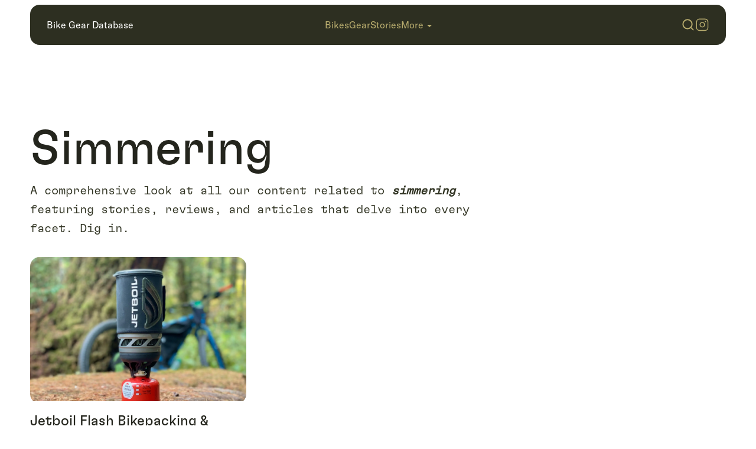

--- FILE ---
content_type: text/html; charset=utf-8
request_url: https://www.bikegeardatabase.com/explore/simmering
body_size: 20266
content:
<!DOCTYPE html><html lang="en"><head><meta charSet="utf-8" data-next-head=""/><title data-next-head="">Simmering | Bike Gear Database</title><meta name="description" content="All our articles related to #simmering." data-next-head=""/><meta property="og:site_name" content="Bike Gear Database" data-next-head=""/><meta property="og:title" content="Simmering | Bike Gear Database" data-next-head=""/><meta property="og:description" content="All our articles related to #simmering." data-next-head=""/><meta property="og:image" content="/api/cover-og?src=https%3A%2F%2Fwww.bikegeardatabase.com%2Fapi%2Fbrand-og%3Ftitle%3DSimmering%26subtitle%3DBike%2520Gear%2520Database" data-next-head=""/><meta name="twitter:card" content="summary_large_image" data-next-head=""/><meta property="twitter:title" content="Simmering | Bike Gear Database" data-next-head=""/><meta property="twitter:description" content="All our articles related to #simmering." data-next-head=""/><meta property="twitter:image" content="/api/cover-og?src=https%3A%2F%2Fwww.bikegeardatabase.com%2Fapi%2Fbrand-og%3Ftitle%3DSimmering%26subtitle%3DBike%2520Gear%2520Database" data-next-head=""/><link rel="canonical" href="https://www.bikegeardatabase.com/explore/simmering" data-next-head=""/><meta name="viewport" content="width=device-width, initial-scale=1, maximum-scale=1" data-next-head=""/><link rel="icon" type="image/svg+xml" href="/favicon/favicon.svg" data-next-head=""/><link rel="apple-touch-icon" href="/favicon/apple-touch-icon.png" data-next-head=""/><link rel="icon" type="image/png" sizes="192x192" href="/favicon/android-chrome-192x192.png" data-next-head=""/><link rel="icon" type="image/png" sizes="512x512" href="/favicon/android-chrome-512x512.png" data-next-head=""/><link rel="alternate" type="application/rss+xml" title="Bike Gear Database RSS Feed" href="https://www.bikegeardatabase.com/rss.xml" data-next-head=""/><link rel="preload" href="/icons/search-icon.svg" as="image" data-next-head=""/><link rel="preload" href="/icons/instagram-small.svg" as="image" data-next-head=""/><link rel="preload" href="/icons/hamburger.svg" as="image" data-next-head=""/><link rel="preload" href="/icons/logo.svg" as="image" data-next-head=""/><link rel="preload" href="/_next/static/media/2e18415878ad7694-s.p.woff2" as="font" type="font/woff2" crossorigin="anonymous" data-next-font="size-adjust"/><link rel="preload" href="/_next/static/media/845f42aa853d88f3-s.p.woff2" as="font" type="font/woff2" crossorigin="anonymous" data-next-font="size-adjust"/><link rel="preload" href="/_next/static/media/e5e42521ff158e1b-s.p.woff2" as="font" type="font/woff2" crossorigin="anonymous" data-next-font="size-adjust"/><link rel="preload" href="/_next/static/css/c594dd58fbdf7c13.css" as="style"/><link rel="stylesheet" href="/_next/static/css/c594dd58fbdf7c13.css" data-n-g=""/><link rel="preload" href="/_next/static/css/c52ed3d84405cbee.css" as="style"/><link rel="stylesheet" href="/_next/static/css/c52ed3d84405cbee.css" data-n-p=""/><link rel="preload" href="/_next/static/css/970376e47df4e1dd.css" as="style"/><link rel="stylesheet" href="/_next/static/css/970376e47df4e1dd.css" data-n-p=""/><noscript data-n-css=""></noscript><script defer="" nomodule="" src="/_next/static/chunks/polyfills-42372ed130431b0a.js"></script><script src="/_next/static/chunks/webpack-8cac0b4b405cede1.js" defer=""></script><script src="/_next/static/chunks/framework-f75312fc4004b783.js" defer=""></script><script src="/_next/static/chunks/main-a5d88dd7d36960ce.js" defer=""></script><script src="/_next/static/chunks/pages/_app-bc1429ffa960eec5.js" defer=""></script><script src="/_next/static/chunks/33-53cba472d89d1b15.js" defer=""></script><script src="/_next/static/chunks/28-6dae0b1e8a97c67f.js" defer=""></script><script src="/_next/static/chunks/pages/explore/%5Btopic%5D-61a50fb088177a96.js" defer=""></script><script src="/_next/static/aQm2YCQnhwzAqncn8aqIP/_buildManifest.js" defer=""></script><script src="/_next/static/aQm2YCQnhwzAqncn8aqIP/_ssgManifest.js" defer=""></script></head><body><div id="__next"><div class="__variable_c91737 __variable_257966 __variable_f1deee"><nav class="nav_navContainer__gHsHq" style="top:8px"><div class="nav_nav__wumUj"><div class="nav_top__S8K1E"><div class="nav_logo__QKdjz"><a href="/"><p class="regular">Bike Gear Database</p></a></div><div class="nav_menu__SSRfO"><a href="/bikes"><p class="regular">Bikes</p></a><a href="/gear"><p class="regular">Gear</p></a><a href="/stories"><p class="regular">Stories</p></a><div class="nav_moreButton__8Ivow"><p class="regular">More</p><div class="nav_moreChevron__UYOvW"></div></div></div><div class="nav_icons__29abl"><div class="nav_searchIcon__Xgcqy"><img alt="search icon" width="24" height="24" decoding="async" data-nimg="1" style="color:transparent" src="/icons/search-icon.svg"/></div><div class="nav_instagramIcon__IVwN8"><div><img alt="instagram icon" width="24" height="24" decoding="async" data-nimg="1" style="color:transparent" src="/icons/instagram-small.svg"/></div></div><div class="nav_hamburgerIcon__464mY"><img alt="hamburger icon" width="38" height="28" decoding="async" data-nimg="1" style="color:transparent" src="/icons/hamburger.svg"/></div></div></div></div></nav><div class="page"><main class="container "><div class="sectionHeader"><h1 class="h1">Simmering</h1></div><div class="summaryContainer"><div class="golden-ratio-primary"><p class="summary">A comprehensive look at all our content related to<!-- --> <strong><em>simmering</em></strong>, featuring stories, reviews, and articles that delve into every facet. Dig in.</p></div></div><div class="threeUpGrid"><div class="cardSmall_card__wyRAL"><a href="/gear/jetboil-flash"><div class="cardSmall_cardContainer__D_jr6"><div class="cardSmall_coverContainer__uZko8"><span style="box-sizing:border-box;display:inline-block;overflow:hidden;width:initial;height:initial;background:none;opacity:1;border:0;margin:0;padding:0;position:relative;max-width:100%"><span style="box-sizing:border-box;display:block;width:initial;height:initial;background:none;opacity:1;border:0;margin:0;padding:0;max-width:100%"><img style="display:block;max-width:100%;width:initial;height:initial;background:none;opacity:1;border:0;margin:0;padding:0" alt="" aria-hidden="true" src="data:image/svg+xml,%3csvg%20xmlns=%27http://www.w3.org/2000/svg%27%20version=%271.1%27%20width=%27600%27%20height=%27400%27/%3e"/></span><img alt="Jetboil Flash Bikepacking &amp; Camping Stove Review" src="[data-uri]" decoding="async" data-nimg="intrinsic" class="cardSmall_cover__JcCJ_" style="position:absolute;top:0;left:0;bottom:0;right:0;box-sizing:border-box;padding:0;border:none;margin:auto;display:block;width:0;height:0;min-width:100%;max-width:100%;min-height:100%;max-height:100%;background-size:cover;background-position:0% 0%;filter:blur(20px);background-image:url(&quot;https://bgdb-assets.sfo3.cdn.digitaloceanspaces.com/gear/jetboilflash/blur.png&quot;)"/><noscript><img alt="Jetboil Flash Bikepacking &amp; Camping Stove Review" loading="lazy" decoding="async" data-nimg="intrinsic" style="position:absolute;top:0;left:0;bottom:0;right:0;box-sizing:border-box;padding:0;border:none;margin:auto;display:block;width:0;height:0;min-width:100%;max-width:100%;min-height:100%;max-height:100%" class="cardSmall_cover__JcCJ_" srcSet="/_next/image?url=https%3A%2F%2Fbgdb-assets.sfo3.cdn.digitaloceanspaces.com%2Fgear%2Fjetboilflash%2Fhero.jpg&amp;w=640&amp;q=75 1x, /_next/image?url=https%3A%2F%2Fbgdb-assets.sfo3.cdn.digitaloceanspaces.com%2Fgear%2Fjetboilflash%2Fhero.jpg&amp;w=1200&amp;q=75 2x" src="/_next/image?url=https%3A%2F%2Fbgdb-assets.sfo3.cdn.digitaloceanspaces.com%2Fgear%2Fjetboilflash%2Fhero.jpg&amp;w=1200&amp;q=75"/></noscript></span></div><div class="cardSmall_body__t0_cB"><p class="h6">Jetboil Flash Bikepacking &amp; Camping Stove Review</p><div class="cardSmall_details__Z2xHC"><p class="tiny" style="text-transform:capitalize;margin-top:4px">barry lachapelle</p></div></div></div></a></div></div><br/></main></div><div class="newsletter_newsletter__E23lR"><div class="newsletter_headline__KAhHY"><h5 class="h5">Our newsletter doesn&#x27;t suck.</h5></div><div class="newsletter_copy__GL723"><p class="regular">Our latest in your inbox—no spam, promise.</p></div><div class="newsletter_newsForm__QQaeY"><div style="display:flex;width:100%;justify-content:center;gap:12px"><input type="email" id="newsletterEmail" name="email" placeholder="Your email here" class="newsletter_emailInput__xEFpc"/><button class="button_button__sGggG button_selected__1dT3j" style="padding:8px 32px;border:1px solid transparent">Get It</button></div><div class="newsletter_signupStatus__tm2EA"></div></div></div><footer class="footer_footer__mqdak"><div class="footer_footerContainer__R7ZO8"><div class="footer_logoCol__imueA"><a href="/"><img alt="bgdb logo" width="88" height="24" decoding="async" data-nimg="1" style="color:transparent" src="/icons/logo.svg"/></a><p class="small">Made in Canada</p></div><div class="footer_footerCol__bCMoI"><a class="footer_sectionLink__dtdeB" href="/bikes"><h6 class="h6">Bikes</h6></a><a href="/bikes/gravel">Gravel</a><a href="/bikes/mountain">Mountain</a><a href="/bikes/all-terrain">All-Terrain</a><a href="/bikes/cargo">Cargo</a><a href="/bikes/fatbike">Fatbikes</a></div><div class="footer_footerCol__bCMoI"><a class="footer_sectionLink__dtdeB" href="/gear"><h6 class="h6">Gear</h6></a><a href="/gear/bikepacking-bags">Bags &amp; Racks</a><a href="/gear/camping-gear">Camping Gear</a><a href="/gear/components">Components</a><a href="/gear/apparel">Apparel</a><a href="/gear/accessories">Accessories</a><a href="/gear/food">Food</a><a href="/gear/collections">Collections</a></div><div class="footer_footerCol__bCMoI"><a class="footer_sectionLink__dtdeB" href="/stories"><h6 class="h6">Stories</h6></a><a href="/stories/adventures">Adventures</a><a href="/stories/people">People</a><a href="/stories/guides">Guides</a><a href="/stories/events">Events</a></div><div class="footer_footerCol__bCMoI"><h6 class="h6">More</h6><a href="/explore/start-here">Start Here ★</a><a href="/explore/best-of">Best of ★</a><a href="/explore">Explore</a><a href="/about">About Us</a></div><div class="footer_footerCol__bCMoI"><h6 class="h6">Find Us</h6><div class="footer_divLink___sWOY">Instagram</div><div class="footer_divLink___sWOY">RWGPS</div><div class="footer_divLink___sWOY">YouTube</div><a href="/contact">Contact</a><a href="/disclaimer">Disclaimer</a><a href="https://www.bikegeardatabase.com/rss.xml">RSS</a></div></div><div class="footer_legal__8ewGV"><div class="footer_legalContainer__2Mj3x"><p class="tiny">©<!-- -->2026<!-- --> bikegeardatabase.com</p></div></div></footer></div></div><script id="__NEXT_DATA__" type="application/json">{"props":{"pageProps":{"topic":"simmering","articleData":[{"title":"Jetboil Flash Bikepacking \u0026 Camping Stove Review","date":{"published":1629140400,"updated":null},"hero":"https://bgdb-assets.sfo3.cdn.digitaloceanspaces.com/gear/jetboilflash/hero.jpg","heroblur":"https://bgdb-assets.sfo3.cdn.digitaloceanspaces.com/gear/jetboilflash/blur.png","slug":"/gear/jetboil-flash","author":"barry-lachapelle","tags":["jetboil","bikepacking","camping","stove","review","vancouver","efficient","lightweight","fuel","coffee","boiling","simmering","cookware","propane","iso-butane","backpackers","cyclists","speed","pasta","durability","versatility","portable","msr","boil","canada"]}],"searchData":[{"title":"Pashley Cycles: British Bikes with a Steel Soul","date":1769196412,"hero":"https://bgdb-assets.sfo3.cdn.digitaloceanspaces.com/stories/paschleycycles/paschleycycles-01.jpg","heroblur":"https://bgdb-assets.sfo3.cdn.digitaloceanspaces.com/stories/paschleycycles/blur.png","slug":"/stories/pashley-cycles"},{"title":"Berd Sparrow Wheels: Flying Above the Rough Stuff","date":1768603905,"hero":"https://bgdb-assets.sfo3.cdn.digitaloceanspaces.com/gear/berdsparrowwheels/berdsparrowwheels-01.jpg","heroblur":"https://bgdb-assets.sfo3.cdn.digitaloceanspaces.com/gear/berdsparrowwheels/blur.png","slug":"/gear/berd-sparrow-wheels"},{"title":"Two Wheels and the Weight of Loss","date":1764450943,"hero":"https://bgdb-assets.sfo3.cdn.digitaloceanspaces.com/stories/weightofloss/weightofloss-01.jpg","heroblur":"https://bgdb-assets.sfo3.cdn.digitaloceanspaces.com/stories/weightofloss/blur.png","slug":"/stories/two-wheels-and-the-weight-of-loss"},{"title":"POC Cytal Helmet: Cool Kids Wear Lids","date":1763677978,"hero":"https://bgdb-assets.sfo3.cdn.digitaloceanspaces.com/gear/poccytal/poccytal-01.jpg","heroblur":"https://bgdb-assets.sfo3.cdn.digitaloceanspaces.com/gear/poccytal/blur.png","slug":"/gear/poc-cytal"},{"title":"Charlie Spanjers of Berd: Revolutionizing Spoke \u0026 Wheel","date":1762303291,"hero":"https://bgdb-assets.sfo3.cdn.digitaloceanspaces.com/stories/berdcharliespanjers/berdcharliespanjers-01.jpg","heroblur":"https://bgdb-assets.sfo3.cdn.digitaloceanspaces.com/stories/berdcharliespanjers/blur.png","slug":"/stories/charlie-spanjers-of-berd"},{"title":"Bikepacking Tents and Shelters: Team-Tested for Nights Outside","date":1761596117,"hero":"https://bgdb-assets.sfo3.cdn.digitaloceanspaces.com/gear/teamtestedshelters/teamtestedshelters-01.jpg","heroblur":"https://bgdb-assets.sfo3.cdn.digitaloceanspaces.com/gear/teamtestedshelters/blur.png","slug":"/gear/team-tested-bikepacking-shelters","flag":{"type":"getstarted"}},{"title":"Spray.Bike: Making Memories with a Surly Makeover","date":1761247453,"hero":"https://bgdb-assets.sfo3.cdn.digitaloceanspaces.com/gear/spraybike/spraybike-10.jpg","heroblur":"https://bgdb-assets.sfo3.cdn.digitaloceanspaces.com/gear/spraybike/blur.png","slug":"/gear/spray-bike"},{"title":"Black Mountain Cycles La Cabra: A Goat in the Alps","date":1760992914,"hero":"https://bgdb-assets.sfo3.cdn.digitaloceanspaces.com/bikes/blackmountainlacabra/blackmountainlacabra-01.jpg","heroblur":"https://bgdb-assets.sfo3.cdn.digitaloceanspaces.com/bikes/blackmountainlacabra/blur.png","slug":"/bikes/black-mountain-cycles-la-cabra"},{"title":"Hunt XC Wide: The Goldilocks of MTB Wheels","date":1759960014,"hero":"https://bgdb-assets.sfo3.cdn.digitaloceanspaces.com/gear/huntxcwide/huntxcwide-01.jpg","heroblur":"https://bgdb-assets.sfo3.cdn.digitaloceanspaces.com/gear/huntxcwide/blur.png","slug":"/gear/hunt-xc-wide-29"},{"title":"Redshift Shockstop Suspension: Take the Bite Out of Gravel","date":1759765817,"hero":"https://bgdb-assets.sfo3.cdn.digitaloceanspaces.com/gear/redshiftshockstop/redshiftshockstop-01.jpg","heroblur":"https://bgdb-assets.sfo3.cdn.digitaloceanspaces.com/gear/redshiftshockstop/blur.png","slug":"/gear/redshift-shockstop-suspension"},{"title":"A Truck Hit My Friend. He Lived. But That’s Not the Point.","date":1758845153,"hero":"https://bgdb-assets.sfo3.cdn.digitaloceanspaces.com/stories/truckhitmyfriend/truckhitmyfriend-01.jpg","heroblur":"https://bgdb-assets.sfo3.cdn.digitaloceanspaces.com/stories/truckhitmyfriend/blur.png","slug":"/stories/a-truck-hit-my-friend"},{"title":"Brigitte’s Birthday Bike: A 26er for a 45th","date":1758659338,"hero":"https://bgdb-assets.sfo3.cdn.digitaloceanspaces.com/bikes/brigittesbike/brigittesbike-01.jpg","heroblur":"https://bgdb-assets.sfo3.cdn.digitaloceanspaces.com/bikes/brigittesbike/blur.png","slug":"/bikes/brigittes-birthday-bike"},{"title":"AYR Cycling Electric Pump: The CO₂ \u0026 Hand Pump Killer","date":1758224950,"hero":"https://bgdb-assets.sfo3.cdn.digitaloceanspaces.com/gear/ayrpump/ayrpump-01.jpg","heroblur":"https://bgdb-assets.sfo3.cdn.digitaloceanspaces.com/gear/ayrpump/blur.png","slug":"/gear/ayr-cycling-electric-pump","flag":{"type":"canadian"}},{"title":"Stomp Lox Trail Worm: Vintage Vibe Pedal Strokers","date":1757958439,"hero":"https://bgdb-assets.sfo3.cdn.digitaloceanspaces.com/gear/stomploxtrailworm/stomploxtrailworm-01.jpg","heroblur":"https://bgdb-assets.sfo3.cdn.digitaloceanspaces.com/gear/stomploxtrailworm/blur.png","slug":"/gear/stomp-lox-trail-worm"},{"title":"Roads Toward a Supreme Fiction Book: Finding Clarity in Hard Travel","date":1757526533,"hero":"https://bgdb-assets.sfo3.cdn.digitaloceanspaces.com/stories/supremefiction/supremefiction-01.jpg","heroblur":"https://bgdb-assets.sfo3.cdn.digitaloceanspaces.com/stories/supremefiction/blur.png","slug":"/stories/notes-supreme-fiction"},{"title":"Teravail Camrock \u0026 Drawpoint: Treading Lightly","date":1757356896,"hero":"https://bgdb-assets.sfo3.cdn.digitaloceanspaces.com/gear/teravailcamrockdrawpoint/teravailcamrockdrawpoint-01.jpg","heroblur":"https://bgdb-assets.sfo3.cdn.digitaloceanspaces.com/gear/teravailcamrockdrawpoint/blur.png","slug":"/gear/teravail-camrock-drawpoint"},{"title":"Best Bikepacking Tires 2025: Gravel \u0026 MTB Tire Guide","date":1757117581,"hero":"https://bgdb-assets.sfo3.cdn.digitaloceanspaces.com/gear/bikepackingtires/cover-photo.jpg?p=1","heroblur":"https://bgdb-assets.sfo3.cdn.digitaloceanspaces.com/gear/bikepackingtires/blur.png","slug":"/gear/bikepacking-tires","flag":{"type":"bestof"}},{"title":"MEC Provincial Packs: A Collection of Surprises","date":1757001303,"hero":"https://bgdb-assets.sfo3.cdn.digitaloceanspaces.com/gear/mecprovincialpacks/mecprovincialpacks-01.jpg","heroblur":"https://bgdb-assets.sfo3.cdn.digitaloceanspaces.com/gear/mecprovincialpacks/blur.png","slug":"/gear/mec-provincial-packs","flag":{"type":"canadian"}},{"title":"Ombraz Cammina: Always On, Never in the Way","date":1756502411,"hero":"https://bgdb-assets.sfo3.cdn.digitaloceanspaces.com/gear/ombrazcammina/ombrazcammina-01.jpg","heroblur":"https://bgdb-assets.sfo3.cdn.digitaloceanspaces.com/gear/ombrazcammina/blur.png","slug":"/gear/ombraz-cammina"},{"title":"Fi’zi:k Vento Proxy: Race-Bred, Adventure-Tested","date":1756247662,"hero":"https://bgdb-assets.sfo3.cdn.digitaloceanspaces.com/gear/fizikventoproxy/fizikventoproxy-01.jpg","heroblur":"https://bgdb-assets.sfo3.cdn.digitaloceanspaces.com/gear/fizikventoproxy/blur.png","slug":"/gear/fizik-vento-proxy"},{"title":"Ron Lewis of Our Mother The Mountain: Finding the Good Dirt","date":1755809304,"hero":"https://bgdb-assets.sfo3.cdn.digitaloceanspaces.com/stories/ronlewisomtm/ronlewisomtm-01.jpg","heroblur":"https://bgdb-assets.sfo3.cdn.digitaloceanspaces.com/stories/ronlewisomtm/blur.png?p=2","slug":"/stories/ron-lewis-of-omtm"},{"title":"RedWhite Apparel Cargo Bib: Big Distance Comfort from a One-Man Brand","date":1755565761,"hero":"https://bgdb-assets.sfo3.cdn.digitaloceanspaces.com/gear/redwhitecargobib/redwhitecargobib-06.jpg","heroblur":"https://bgdb-assets.sfo3.cdn.digitaloceanspaces.com/gear/redwhitecargobib/blur.png","slug":"/gear/redwhite-cargo-bib"},{"title":"Arkel’s Rollpacker Front: Breaking with Touring Tradition","date":1754339373,"hero":"https://bgdb-assets.sfo3.cdn.digitaloceanspaces.com/gear/arkelrollpackerfront/arkelrollpackerfront-01.jpg","heroblur":"https://bgdb-assets.sfo3.cdn.digitaloceanspaces.com/gear/arkelrollpackerfront/blur.png","slug":"/gear/arkel-rollpacker-front","flag":{"type":"canadian"}},{"title":"Tailfin Rear Top Tube Bag: Unexpected Brilliance","date":1753899984,"hero":"https://bgdb-assets.sfo3.cdn.digitaloceanspaces.com/gear/tailfinreartoptube/tailfinreartoptube-01.jpg","heroblur":"https://bgdb-assets.sfo3.cdn.digitaloceanspaces.com/gear/tailfinreartoptube/blur.png","slug":"/gear/tailfin-rear-top-tube-bag"},{"title":"Ombraz Refugio: From Casual to Competitive","date":1752445250,"hero":"https://bgdb-assets.sfo3.cdn.digitaloceanspaces.com/gear/ombrazrefugio/ombrazrefugio-01.jpg","heroblur":"https://bgdb-assets.sfo3.cdn.digitaloceanspaces.com/gear/ombrazrefugio/blur.png","slug":"/gear/ombraz-refugio"},{"title":"The Black Bibs Ultimate Adventure Bibs: Best Bang for Your Butt","date":1751644386,"hero":"https://bgdb-assets.sfo3.cdn.digitaloceanspaces.com/gear/blackbibsadventure/blackbibsadventure-01.jpg","heroblur":"https://bgdb-assets.sfo3.cdn.digitaloceanspaces.com/gear/blackbibsadventure/blur.png","slug":"/gear/black-bibs-ultimate-adventure-bibs"},{"title":"NOBL TR33: Built for Mixed Terrain","date":1751305732,"hero":"https://bgdb-assets.sfo3.cdn.digitaloceanspaces.com/gear/nobltr33/nobltr33-01.jpg","heroblur":"https://bgdb-assets.sfo3.cdn.digitaloceanspaces.com/gear/nobltr33/blur.png","slug":"/gear/nobl-tr33","flag":{"type":"canadian"}},{"title":"Wizard Works Umbra Light Mount: Clever Fix for Cockpit Clutter","date":1750881282,"hero":"https://bgdb-assets.sfo3.cdn.digitaloceanspaces.com/gear/wizardworksumbra/wizardworksumbra-01.jpg","heroblur":"https://bgdb-assets.sfo3.cdn.digitaloceanspaces.com/gear/wizardworksumbra/wizardworksumbra.png","slug":"/gear/wizard-works-umbra-light-mount"},{"title":"Meaghan Hackinen: Reshaping Ultra Cycling","date":1750730545,"hero":"https://bgdb-assets.sfo3.cdn.digitaloceanspaces.com/stories/meaghanhackinenreshapingultra/meaghanhackinenreshapingultra-01.jpg","heroblur":"https://bgdb-assets.sfo3.cdn.digitaloceanspaces.com/stories/meaghanhackinenreshapingultra/blur.png","slug":"/stories/meaghan-hackinen-reshaping-ultra-cycling"},{"title":"Apidura Expedition Stem Pack: Reshaping Cockpit Carry","date":1749151987,"hero":"https://bgdb-assets.sfo3.cdn.digitaloceanspaces.com/gear/apiduraexpeditionstempack/apiduraexpeditionstempack-07.jpg","heroblur":"https://bgdb-assets.sfo3.cdn.digitaloceanspaces.com/gear/apiduraexpeditionstempack/blur.png","slug":"/gear/apidura-expedition-stem-pack"},{"title":"Rogue Panda Blue Ridge Handlebar Harness: Simple \u0026 Solid","date":1748981408,"hero":"https://bgdb-assets.sfo3.cdn.digitaloceanspaces.com/gear/roguepandablueridge/roguepandablueridge-01.jpg","heroblur":"https://bgdb-assets.sfo3.cdn.digitaloceanspaces.com/gear/roguepandablueridge/blur.png","slug":"/gear/rogue-panda-blue-ridge-handlebar-harness"},{"title":"Bikepacking Starts with Mindset, Not Gear","date":1748631385,"hero":"https://bgdb-assets.sfo3.cdn.digitaloceanspaces.com/stories/bikepackingmindset/bikepackingmindset-01.jpg","heroblur":"https://bgdb-assets.sfo3.cdn.digitaloceanspaces.com/stories/bikepackingmindset/blur.png","slug":"/stories/bikepacking-is-a-mindset","flag":{"type":"getstarted"}},{"title":"7Roads OCT Bag \u0026 Nest Rack: A Setup for the Rando-Curious","date":1748295902,"hero":"https://bgdb-assets.sfo3.cdn.digitaloceanspaces.com/gear/7roctnest/7roctnest-01.jpg","heroblur":"https://bgdb-assets.sfo3.cdn.digitaloceanspaces.com/gear/7roctnest/blur.png","slug":"/gear/7roads-octbag-nestrack"},{"title":"Tailfin Long Top Tube Bag: A Longing Fulfilled","date":1747945798,"hero":"https://bgdb-assets.sfo3.cdn.digitaloceanspaces.com/gear/tailfinlongtoptube/tailfinlongtoptube-01.jpg","heroblur":"https://bgdb-assets.sfo3.cdn.digitaloceanspaces.com/gear/tailfinlongtoptube/blur.png","slug":"/gear/tailfin-long-top-tube-bag"},{"title":"Road Runner: Bags For (Really) Going Places","date":1747765562,"hero":"https://bgdb-assets.sfo3.cdn.digitaloceanspaces.com/gear/roadrunner/roadrunner-01.jpg","heroblur":"https://bgdb-assets.sfo3.cdn.digitaloceanspaces.com/gear/roadrunner/blur.png","slug":"/gear/road-runner-bags"},{"title":"Bert Shoes: Built for Life","date":1747341689,"hero":"https://bgdb-assets.sfo3.cdn.digitaloceanspaces.com/gear/bert/bert-01.jpg","heroblur":"https://bgdb-assets.sfo3.cdn.digitaloceanspaces.com/gear/bert/blur.png","slug":"/gear/bert-shoes"},{"title":"Crafted to Last: The Indie Bike Builder Directory","date":1747190075,"hero":"https://bgdb-assets.sfo3.cdn.digitaloceanspaces.com/bikes/bike-builders/cover.jpg","heroblur":"https://bgdb-assets.sfo3.cdn.digitaloceanspaces.com/bikes/bike-builders/blur.png","slug":"/bikes/bike-builders","flag":{"type":"bestof"}},{"title":"Swift Campout: The World's Longest-Running Bikepacking Event","date":1747071418,"hero":"https://bgdb-assets.sfo3.cdn.digitaloceanspaces.com/stories/swiftcampouttenyears/swiftcampouttenyears-01.jpg","heroblur":"https://bgdb-assets.sfo3.cdn.digitaloceanspaces.com/stories/swiftcampouttenyears/blur.png","slug":"/stories/ten-years-of-swift-campout"},{"title":"Best Bikepacking Shoes: Team Tested Picks for Every Ride","date":1746927042,"hero":"https://bgdb-assets.sfo3.cdn.digitaloceanspaces.com/gear/teamtestedshoes/cover.jpg?p=3","heroblur":"https://bgdb-assets.sfo3.cdn.digitaloceanspaces.com/gear/teamtestedshoes/blur.png?p=3","slug":"/gear/team-tested-shoes"},{"title":"Teravail Updraft: Get Fast, Get Loose","date":1746730026,"hero":"https://bgdb-assets.sfo3.cdn.digitaloceanspaces.com/gear/teravailupdraft/teravailupdraft-01.jpg","heroblur":"https://bgdb-assets.sfo3.cdn.digitaloceanspaces.com/gear/teravailupdraft/blur.png","slug":"/gear/teravail-updraft"},{"title":"Tailfin AeroPack Cargo: Refined Performance","date":1746558410,"hero":"https://bgdb-assets.sfo3.cdn.digitaloceanspaces.com/gear/tailfinaeropackcargo/tailfinaeropackcargo-01.jpg","heroblur":"https://bgdb-assets.sfo3.cdn.digitaloceanspaces.com/gear/tailfinaeropackcargo/blur.png","slug":"/gear/tailfin-aeropack-cargo"},{"title":"The Trans Aseer Mountain Range (TAMR): Saudi Arabia’s First Bikepacking Route","date":1746209646,"hero":"https://bgdb-assets.sfo3.cdn.digitaloceanspaces.com/stories/tamr/tamr-01.jpg","heroblur":"https://bgdb-assets.sfo3.cdn.digitaloceanspaces.com/stories/tamr/blur.png","slug":"/stories/trans-aseer-saudi-bikepacking-route","flag":{"type":"bestof"}},{"title":"Bespoked 2025: Apocalypse Now… But Handmade","date":1745887565,"hero":"https://bgdb-assets.sfo3.cdn.digitaloceanspaces.com/stories/bespoked2025/bespoked2025-01.jpg","heroblur":"https://bgdb-assets.sfo3.cdn.digitaloceanspaces.com/stories/bespoked2025/blur.png","slug":"/stories/bespoked-2025-apocalypse-handmade"},{"title":"The Neuhaus Metalworks BigLeaf: Big Gravel, Big Love","date":1745590097,"hero":"https://bgdb-assets.sfo3.cdn.digitaloceanspaces.com/bikes/neuhausbigleaf/neuhausbigleaf-01.jpg","heroblur":"https://bgdb-assets.sfo3.cdn.digitaloceanspaces.com/bikes/neuhausbigleaf/blur.png","slug":"/bikes/neuhaus-big-leaf"},{"title":"Tristan Bogaard: Building a Bike Life","date":1745267583,"hero":"https://bgdb-assets.sfo3.cdn.digitaloceanspaces.com/stories/tristanb/tristanb-01.jpg","heroblur":"https://bgdb-assets.sfo3.cdn.digitaloceanspaces.com/stories/tristanb/blur.png","slug":"/stories/tristan-bogaard-building-bike-life"},{"title":"Rekki Works DX35: Everything But The Kitchen Sink","date":1744314234,"hero":"https://bgdb-assets.sfo3.cdn.digitaloceanspaces.com/gear/rekkiworksdx35/rekkiworksdx35-01.jpg","heroblur":"https://bgdb-assets.sfo3.cdn.digitaloceanspaces.com/gear/rekkiworksdx35/blur.png","slug":"/gear/rekki-works-dx35"},{"title":"Bike Lock Showdown: Best Lightweight Locks for Bikepackers","date":1744244030,"hero":"https://bgdb-assets.sfo3.cdn.digitaloceanspaces.com/gear/bikepacking-locks/cover.jpg","heroblur":"https://bgdb-assets.sfo3.cdn.digitaloceanspaces.com/gear/bikepacking-locks/blur.png","slug":"/gear/bikepacking-locks","flag":{"type":"bestof"}},{"title":"Global Guide Guides: Gravel Routes from the World’s Cities","date":1743043827,"hero":"https://bgdb-assets.sfo3.cdn.digitaloceanspaces.com/stories/gravelglobal/cover.jpg?p=2","heroblur":"https://bgdb-assets.sfo3.cdn.digitaloceanspaces.com/stories/gravelglobal/blur.png?p=2","slug":"/stories/global-gravel-guides","flag":{"type":"bestof"}},{"title":"Panorama Chic-Chocs 3: Evolved Fatbike Adventures","date":1742939623,"hero":"https://bgdb-assets.sfo3.cdn.digitaloceanspaces.com/bikes/chicchocs3/chicchocs3-01.jpg","heroblur":"https://bgdb-assets.sfo3.cdn.digitaloceanspaces.com/bikes/chicchocs3/blur.png","slug":"/bikes/panorama-chicchocs3","flag":{"type":"canadian"}},{"title":"Cannabis, Cycling \u0026 Performance: Exploring Athletic Benefits with OFFFIELD's Tony Fur","date":1742419746,"hero":"https://bgdb-assets.sfo3.cdn.digitaloceanspaces.com/stories/offfield/offfield-01.jpg","heroblur":"https://bgdb-assets.sfo3.cdn.digitaloceanspaces.com/stories/offfield/blur.png","slug":"/stories/cannabis-cycling-and-performance"},{"title":"The Knog Full-Monty Lighting Setup: Blinder X 2300, R-150 \u0026 Bandicoot 250","date":1742276679,"hero":"https://bgdb-assets.sfo3.cdn.digitaloceanspaces.com/gear/knogfullmonty/knogfullmonty-01.jpg","heroblur":"https://bgdb-assets.sfo3.cdn.digitaloceanspaces.com/gear/knogfullmonty/blur.png","slug":"/gear/knog-full-monty"},{"title":"Bikepacking Saddles: Team-Tested Comfort for Long Days Out","date":1741741236,"hero":"https://bgdb-assets.sfo3.cdn.digitaloceanspaces.com/gear/teamsaddles/teamsaddles-33.jpg","heroblur":"https://bgdb-assets.sfo3.cdn.digitaloceanspaces.com/gear/teamsaddles/blur.png","slug":"/gear/team-tested-saddles"},{"title":"The Wolf's Lair 'SE': Grit, Gravel \u0026 Ghost Towns","date":1740792798,"hero":"https://bgdb-assets.sfo3.cdn.digitaloceanspaces.com/stories/wolfslair/wolfslair-01.jpg","heroblur":"https://bgdb-assets.sfo3.cdn.digitaloceanspaces.com/stories/wolfslair/blur.png","slug":"/stories/wolfs-lair-se-bikepacking"},{"title":"The Squamish Gravel Cycling Club: Gathering to Grind","date":1739850353,"hero":"https://bgdb-assets.sfo3.cdn.digitaloceanspaces.com/stories/sgcc/sgcc-01.jpg","heroblur":"https://bgdb-assets.sfo3.cdn.digitaloceanspaces.com/stories/sgcc/blur.png","slug":"/stories/squamish-gravel-cycling-club-gathering-to-grind"},{"title":"No Normal Coffee: Squeeze, Stir, Sip","date":1738908205,"hero":"https://bgdb-assets.sfo3.cdn.digitaloceanspaces.com/gear/nonormalcoffee/nonormalcoffee-09.jpg","heroblur":"https://bgdb-assets.sfo3.cdn.digitaloceanspaces.com/gear/nonormalcoffee/blur.png","slug":"/gear/no-normal-coffee"},{"title":"The New-Neuhaus Hummingbird: A Fun Production","date":1738740385,"hero":"https://bgdb-assets.sfo3.cdn.digitaloceanspaces.com/bikes/neuhausprodhummingbird/neuhausprodhummingbird-01.jpg","heroblur":"https://bgdb-assets.sfo3.cdn.digitaloceanspaces.com/bikes/neuhausprodhummingbird/blur.png","slug":"/bikes/new-neuhaus-hummingbird"},{"title":"Kris' 26er Dekerf Conversion: My Generation","date":1738047247,"hero":"https://bgdb-assets.sfo3.cdn.digitaloceanspaces.com/bikes/dekerfgeneration/dekerfgeneration-01.jpg","heroblur":"https://bgdb-assets.sfo3.cdn.digitaloceanspaces.com/bikes/dekerfgeneration/blur.png","slug":"/bikes/dekerf-generation-26er-conversion"},{"title":"Gravel Guide Portland: Urban Dirt to Country Gravel","date":1737693030,"hero":"https://bgdb-assets.sfo3.cdn.digitaloceanspaces.com/stories/gravelportland/gravelportland-01.jpg","heroblur":"https://bgdb-assets.sfo3.cdn.digitaloceanspaces.com/stories/gravelportland/blur.png","slug":"/stories/gravel-guide-portland"},{"title":"Tailfin Bar Bag System: Business Up Front","date":1737095506,"hero":"https://bgdb-assets.sfo3.cdn.digitaloceanspaces.com/gear/tailfinbarbag/tailfinbarbag-01.jpg","heroblur":"https://bgdb-assets.sfo3.cdn.digitaloceanspaces.com/gear/tailfinbarbag/blur.png","slug":"/gear/tailfin-bar-bag-system"},{"title":"Bikepacking Bag Makers: The Ultimate Index","date":1736647817,"hero":"https://bgdb-assets.sfo3.cdn.digitaloceanspaces.com/gear/bag-makers/cover.jpg?p=1","heroblur":"https://bgdb-assets.sfo3.cdn.digitaloceanspaces.com/gear/bag-makers/blur.png?p=1","slug":"/gear/bikepacking-bag-makers-index"},{"title":"Decathlon ADVT 500: An Ideal Full-Frame Bag Solution","date":1736308514,"hero":"https://bgdb-assets.sfo3.cdn.digitaloceanspaces.com/gear/decathlonadvt500/decathlonadvt500-01.jpg","heroblur":"https://bgdb-assets.sfo3.cdn.digitaloceanspaces.com/gear/decathlonadvt500/blur.png","slug":"/gear/decathlon-advt500"},{"title":"Cycling Distance Calculator: A Free Annual Goal Tracker","date":1735960159,"hero":"https://bgdb-assets.sfo3.cdn.digitaloceanspaces.com/stories/distancecalculator/distancecalculator-1.jpg","heroblur":"https://bgdb-assets.sfo3.cdn.digitaloceanspaces.com/stories/distancecalculator/blur.png","slug":"/stories/cycling-distance-calculator"},{"title":"Ass Savers Win Wing 2: Has Your Back","date":1735470521,"hero":"https://bgdb-assets.sfo3.cdn.digitaloceanspaces.com/gear/asssavers/asssavers-01.jpg","heroblur":"https://bgdb-assets.sfo3.cdn.digitaloceanspaces.com/gear/asssavers/blur.png","slug":"/gear/ass-savers-win-wing2"},{"title":"Cascada Guide Ultralight Vest: Leave the Sleeves","date":1733727924,"hero":"https://bgdb-assets.sfo3.cdn.digitaloceanspaces.com/gear/cascadaguide/cascadaguide-01.jpg","heroblur":"https://bgdb-assets.sfo3.cdn.digitaloceanspaces.com/gear/cascadaguide/blur.png","slug":"/gear/cascada-guide-vest"},{"title":"Curve GXR Kevin: Ahead of the Curve","date":1732767705,"hero":"https://bgdb-assets.sfo3.cdn.digitaloceanspaces.com/bikes/curvegxr/curvegxr-01.jpg","heroblur":"https://bgdb-assets.sfo3.cdn.digitaloceanspaces.com/bikes/curvegxr/blur.png","slug":"/bikes/curve-gxr-kevin"},{"title":"The Ultimate Bikepacking \u0026 Cycling Gift Guide for 2024","date":1732258477,"hero":"https://bgdb-assets.sfo3.cdn.digitaloceanspaces.com/gear/giftguide/cover.jpg?p=2","heroblur":"https://bgdb-assets.sfo3.cdn.digitaloceanspaces.com/gear/giftguide/blur.png?p=2","slug":"/gear/gift-guide","flag":{"type":"bestof"}},{"title":"Knog Blinder Review: Night Lights Done Right","date":1731907692,"hero":"https://bgdb-assets.sfo3.cdn.digitaloceanspaces.com/gear/knogblinker/knogblinker-01.jpg","heroblur":"https://bgdb-assets.sfo3.cdn.digitaloceanspaces.com/gear/knogblinker/blur.png","slug":"/gear/knog-blinder-1300-r150"},{"title":"Restrap Race Frame Bag: Max Capacity, Min Bulk","date":1731648238,"hero":"https://bgdb-assets.sfo3.cdn.digitaloceanspaces.com/gear/restrapraceframe/restrapraceframe-01.jpg","heroblur":"https://bgdb-assets.sfo3.cdn.digitaloceanspaces.com/gear/restrapraceframe/blur.png","slug":"/gear/restrap-race-framebag"},{"title":"Swift Industries Capstone and Gemini Bags: Mushrooms to Miles","date":1729560711,"hero":"https://bgdb-assets.sfo3.cdn.digitaloceanspaces.com/gear/swiftcapstonegemini/swiftcapstonegemini-01.jpg","heroblur":"https://bgdb-assets.sfo3.cdn.digitaloceanspaces.com/gear/swiftcapstonegemini/blur.png","slug":"/gear/swift-captsone-gemini"},{"title":"Chumba SLACKR Ti: Ride the Edge","date":1728957137,"hero":"https://bgdb-assets.sfo3.cdn.digitaloceanspaces.com/bikes/chumbaslackr/chumbaslackr-21.jpg","heroblur":"https://bgdb-assets.sfo3.cdn.digitaloceanspaces.com/bikes/chumbaslackr/blur.png","slug":"/bikes/chumba-slackr-ti"},{"title":"Ornot Cargo Bibs: So Good, You Barely Notice Them","date":1727855653,"hero":"https://bgdb-assets.sfo3.cdn.digitaloceanspaces.com/gear/ornotcargobibs/ornotcargobibs-01.jpg","heroblur":"https://bgdb-assets.sfo3.cdn.digitaloceanspaces.com/gear/ornotcargobibs/blur.png","slug":"/gear/ornot-cargo-bibs"},{"title":"Dyed In The Wool Camera Bag: Rugged Protection Fast Access","date":1727071359,"hero":"https://bgdb-assets.sfo3.cdn.digitaloceanspaces.com/gear/ditwcamerabag/ditwcamerabag-01.jpg","heroblur":"https://bgdb-assets.sfo3.cdn.digitaloceanspaces.com/gear/ditwcamerabag/blur.png","slug":"/gear/ditw-camera-bag"},{"title":"Apidura Racing Hydration Vest: Extend Any Ride","date":1726453600,"hero":"https://bgdb-assets.sfo3.cdn.digitaloceanspaces.com/gear/apidurahydrationvest/apidurahydrationvest-01.jpg","heroblur":"https://bgdb-assets.sfo3.cdn.digitaloceanspaces.com/gear/apidurahydrationvest/blur.png","slug":"/gear/apidura-racing-hydration-vest"},{"title":"Marmalades Five Faves from Made 2024","date":1725246935,"hero":"https://bgdb-assets.sfo3.cdn.digitaloceanspaces.com/stories/made2024/made2024-01.jpg","heroblur":"https://bgdb-assets.sfo3.cdn.digitaloceanspaces.com/stories/made2024/blur.png","slug":"/stories/marmalades-faves-made-2024"},{"title":"Gravel Guide London: Pavement to Pathways","date":1724896150,"hero":"https://bgdb-assets.sfo3.cdn.digitaloceanspaces.com/stories/gravellondon/gravellondon-01.jpg","heroblur":"https://bgdb-assets.sfo3.cdn.digitaloceanspaces.com/stories/gravellondon/blur.png","slug":"/stories/gravel-guide-london"},{"title":"Dean Liebau: Designing By Nature","date":1724715290,"hero":"https://bgdb-assets.sfo3.cdn.digitaloceanspaces.com/stories/deanliebau/deanliebau-01.jpg","heroblur":"https://bgdb-assets.sfo3.cdn.digitaloceanspaces.com/stories/deanliebau/blur.png","slug":"/stories/dean-liebau"},{"title":"NOBL HR35 Review: Unlocking Efficiency","date":1724305937,"hero":"https://bgdb-assets.sfo3.cdn.digitaloceanspaces.com/gear/noblhr35/noblhr35-01.jpg","heroblur":"https://bgdb-assets.sfo3.cdn.digitaloceanspaces.com/gear/noblhr35/blur.png","slug":"/gear/nobl-hr35","flag":{"type":"canadian"}},{"title":"The Essential Digital Marketing Guide for Gear Makers","date":1723942040,"hero":"https://bgdb-assets.sfo3.cdn.digitaloceanspaces.com/stories/digitalmarketing/cover.jpg","heroblur":"https://bgdb-assets.sfo3.cdn.digitaloceanspaces.com/stories/digitalmarketing/blur.png","slug":"/stories/digital-marketing-for-gear-makers"},{"title":"The Sweetgrass Chronicles: An Illustrated Journey Across Eastern Canada","date":1723160473,"hero":"https://bgdb-assets.sfo3.cdn.digitaloceanspaces.com/stories/sweetgrasschronicles/sweetgrasschronicles-28.jpg","heroblur":"https://bgdb-assets.sfo3.cdn.digitaloceanspaces.com/stories/sweetgrasschronicles/blur.png","slug":"/stories/sweetgrass-chronicles"},{"title":"Restrap Side Release Bottle Cage: Rethinking Your Hardest Working Accessory","date":1722569064,"hero":"https://bgdb-assets.sfo3.cdn.digitaloceanspaces.com/gear/restrapsidecage/restrapsidecage-01.jpg","heroblur":"https://bgdb-assets.sfo3.cdn.digitaloceanspaces.com/gear/restrapsidecage/blur.png","slug":"/gear/restrap-side-release-bottle-cage"},{"title":"Singular Gryphon Mk3 Review: The Mythical All-Rounder","date":1722133868,"hero":"https://bgdb-assets.sfo3.cdn.digitaloceanspaces.com/bikes/singulargryphon/singulargryphon-01.jpg","heroblur":"https://bgdb-assets.sfo3.cdn.digitaloceanspaces.com/bikes/singulargryphon/blur.png","slug":"/bikes/singular-gryphon-mk3","flag":{"type":"bestof"}},{"title":"Interview with Jan Heine of René Herse: Low Resistance","date":1721964058,"hero":"https://bgdb-assets.sfo3.cdn.digitaloceanspaces.com/stories/janheine/janheine-01.jpg","heroblur":"https://bgdb-assets.sfo3.cdn.digitaloceanspaces.com/stories/janheine/blur.png","slug":"/stories/jan-heine","flag":{"type":"bestof"}},{"title":"Erik's Omnium: Details Unbound","date":1721778867,"hero":"https://bgdb-assets.sfo3.cdn.digitaloceanspaces.com/bikes/eriksomnium/eriksomnium-01.jpg","heroblur":"https://bgdb-assets.sfo3.cdn.digitaloceanspaces.com/bikes/eriksomnium/blur.png","slug":"/bikes/eriks-omnium"},{"title":"Light Bicycle XC725 Wheelset: A Lively \u0026 Smooth Upgrade","date":1721115308,"hero":"https://bgdb-assets.sfo3.cdn.digitaloceanspaces.com/gear/lightbicycle/lightbicycle-01.jpg","heroblur":"https://bgdb-assets.sfo3.cdn.digitaloceanspaces.com/gear/lightbicycle/blur.png","slug":"/gear/light-bicycle-xc725"},{"title":"Tailfin Frame Bag Review: Unobtrusive \u0026 Accessible","date":1720599784,"hero":"https://bgdb-assets.sfo3.cdn.digitaloceanspaces.com/gear/tailfinframebag/tailfinframebag-01.jpg","heroblur":"https://bgdb-assets.sfo3.cdn.digitaloceanspaces.com/gear/tailfinframebag/blur.png","slug":"/gear/tailfin-framebag"},{"title":"Erik Binggeser: The Art of Resourceful Living \u0026 Adaptable Adventure","date":1720242047,"hero":"https://bgdb-assets.sfo3.cdn.digitaloceanspaces.com/stories/erikbinggeser/erikbinggeser-01.jpg","heroblur":"https://bgdb-assets.sfo3.cdn.digitaloceanspaces.com/stories/erikbinggeser/blur.png","slug":"/stories/erik-binggeser-truemarmalade","flag":{"type":"bestof"}},{"title":"Unearthing Urban Gravel with North London Dirt","date":1720075822,"hero":"https://bgdb-assets.sfo3.cdn.digitaloceanspaces.com/stories/northlondondirt/northlondondirt-01.jpg","heroblur":"https://bgdb-assets.sfo3.cdn.digitaloceanspaces.com/stories/northlondondirt/blur.png","slug":"/stories/north-london-dirt"},{"title":"Bespoked 2024 Manchester: Our Four Favourite Finds","date":1719729956,"hero":"https://bgdb-assets.sfo3.cdn.digitaloceanspaces.com/stories/bespoked2024/bespoked2024-01.jpg","heroblur":"https://bgdb-assets.sfo3.cdn.digitaloceanspaces.com/stories/bespoked2024/blur.png","slug":"/stories/bespoked-2024"},{"title":"Wit Slingers Camera Strap: Quick-On-The-Draw Photography","date":1719179042,"hero":"https://bgdb-assets.sfo3.cdn.digitaloceanspaces.com/gear/witslingerscamerastrap/witslingerscamerastrap-01.jpg","heroblur":"https://bgdb-assets.sfo3.cdn.digitaloceanspaces.com/gear/witslingerscamerastrap/blur.png","slug":"/gear/wit-slingers-camera-strap"},{"title":"The Traws Eryri: An Unexpected Journey","date":1718671058,"hero":"https://bgdb-assets.sfo3.cdn.digitaloceanspaces.com/stories/trawseryri/trawseryri-01.jpg","heroblur":"https://bgdb-assets.sfo3.cdn.digitaloceanspaces.com/stories/trawseryri/blur.png","slug":"/stories/traws-eryri"},{"title":"The Neuhaus Metalworks Solana: Drop Bar Versatility","date":1718149530,"hero":"https://bgdb-assets.sfo3.cdn.digitaloceanspaces.com/bikes/neuhaussolana/neuhaussolana-01.jpg","heroblur":"https://bgdb-assets.sfo3.cdn.digitaloceanspaces.com/bikes/neuhaussolana/blur.png","slug":"/bikes/neuhaus-solana"},{"title":"John Watson of The Radavist: Shaping Cycling Culture","date":1717243909,"hero":"https://bgdb-assets.sfo3.cdn.digitaloceanspaces.com/stories/johnwatson/johnwatson-01.jpg","heroblur":"https://bgdb-assets.sfo3.cdn.digitaloceanspaces.com/stories/johnwatson/blur.png","slug":"/stories/john-watson","flag":{"type":"bestof"}},{"title":"Restrap Race Top-Tube Bag: The Goldilocks Bag","date":1716509931,"hero":"https://bgdb-assets.sfo3.cdn.digitaloceanspaces.com/gear/restraprace/restraprace-01.jpg","heroblur":"https://bgdb-assets.sfo3.cdn.digitaloceanspaces.com/gear/restraprace/blur.png","slug":"/gear/restrap-race"},{"title":"Community Tested: Chamois Butt’r Makes Everything Bett’r","date":1716091666,"hero":"https://bgdb-assets.sfo3.cdn.digitaloceanspaces.com/gear/chamoisbuttr/chamoisbuttr-01.jpg","heroblur":"https://bgdb-assets.sfo3.cdn.digitaloceanspaces.com/gear/chamoisbuttr/blur.png","slug":"/gear/chamois-buttr-community-review"},{"title":"Interview with Bicycle Pubes: Mystery, Mischief \u0026 MS Paint ","date":1715663706,"hero":"https://bgdb-assets.sfo3.cdn.digitaloceanspaces.com/stories/bicyclepubes/bicyclepubes-01.jpg","heroblur":"https://bgdb-assets.sfo3.cdn.digitaloceanspaces.com/stories/bicyclepubes/blur.png","slug":"/stories/bicycle-pubes"},{"title":"How to Make Your Own Hydrating Sports Drinks","date":1714711717,"hero":"https://bgdb-assets.sfo3.cdn.digitaloceanspaces.com/gear/diydrinks/diydrinks-01.jpg","heroblur":"https://bgdb-assets.sfo3.cdn.digitaloceanspaces.com/gear/diydrinks/blur.png","slug":"/gear/diy-sports-drinks"},{"title":"Bivo Water Bottle Review: The Bidon Rebooted","date":1714451614,"hero":"https://bgdb-assets.sfo3.cdn.digitaloceanspaces.com/gear/bivo/bivo-01.jpg","heroblur":"https://bgdb-assets.sfo3.cdn.digitaloceanspaces.com/gear/bivo/blur.png","slug":"/gear/bivo"},{"title":"San Util Roly Poly Handlebar Bag: More Than Meets the Eye","date":1713413486,"hero":"https://bgdb-assets.sfo3.cdn.digitaloceanspaces.com/gear/sanutilrolypoly/sanutilrolypoly-01.jpg","heroblur":"https://bgdb-assets.sfo3.cdn.digitaloceanspaces.com/gear/sanutilrolypoly/blur.png","slug":"/gear/san-util-roly-poly"},{"title":"The Offlap TamaGo Egg Protector: Testing the Limits of Bikepacking Cuisine","date":1713235823,"hero":"https://bgdb-assets.sfo3.cdn.digitaloceanspaces.com/gear/offlaptamago/offlaptamago-01.jpg","heroblur":"https://bgdb-assets.sfo3.cdn.digitaloceanspaces.com/gear/offlaptamago/blur.png","slug":"/gear/offlap-tamago","flag":{"type":"bestof"}},{"title":"A Visit to Victoire Cycles: Steel Nirvana","date":1712891348,"hero":"https://bgdb-assets.sfo3.cdn.digitaloceanspaces.com/stories/victoirevisit/victoirevisit-01.jpg","heroblur":"https://bgdb-assets.sfo3.cdn.digitaloceanspaces.com/stories/victoirevisit/blur.png","slug":"/stories/victoire-cycles"},{"title":"Gerber ComplEAT Utensil Set: The Spork Killer","date":1712726573,"hero":"https://bgdb-assets.sfo3.cdn.digitaloceanspaces.com/gear/gerbercompleat/gerbercompleat-01.jpg","heroblur":"https://bgdb-assets.sfo3.cdn.digitaloceanspaces.com/gear/gerbercompleat/blur.png","slug":"/gear/gerber-compleat-utensil-set"},{"title":"The Massacan Paula: A Beacon of Community","date":1712208371,"hero":"https://bgdb-assets.sfo3.cdn.digitaloceanspaces.com/bikes/massacanpaula/massacanpaula-01.jpg","heroblur":"https://bgdb-assets.sfo3.cdn.digitaloceanspaces.com/bikes/massacanpaula/blur.png","slug":"/bikes/massacan-paula"},{"title":"Wolf Tooth B-RAD System: Space-Saving Genius","date":1712117748,"hero":"https://bgdb-assets.sfo3.cdn.digitaloceanspaces.com/gear/wolftoothbrad/wolftoothbrad-01.jpg","heroblur":"https://bgdb-assets.sfo3.cdn.digitaloceanspaces.com/gear/wolftoothbrad/blur.png","slug":"/gear/wolf-tooth-b-rad"},{"title":"Ride Concepts Tallac: Shreddy Shoetility","date":1711684287,"hero":"https://bgdb-assets.sfo3.cdn.digitaloceanspaces.com/gear/rideconceptstallac/rideconceptstallac-22.jpg","heroblur":"https://bgdb-assets.sfo3.cdn.digitaloceanspaces.com/gear/rideconceptstallac/blur.png","slug":"/gear/ride-concepts-tallac"},{"title":"Stephen Fitzgerald \u0026 Rodeo Labs: The Art of Adventure","date":1711593856,"hero":"https://bgdb-assets.sfo3.cdn.digitaloceanspaces.com/stories/stephenfitzgerald/stephenfitzgerald-29.jpg","heroblur":"https://bgdb-assets.sfo3.cdn.digitaloceanspaces.com/stories/stephenfitzgerald/blur.png","slug":"/stories/stephen-fitzgerald"},{"title":"Underbiking Scotland: An Adventure in Adaptability","date":1711072926,"hero":"https://bgdb-assets.sfo3.cdn.digitaloceanspaces.com/stories/underbikingscotland/underbikingscotland-01.jpg","heroblur":"https://bgdb-assets.sfo3.cdn.digitaloceanspaces.com/stories/underbikingscotland/blur.png","slug":"/stories/underbiking-scotland"},{"title":"Blivet Quilo Fat Bike Boots Review: Ultra Ready","date":1710818719,"hero":"https://bgdb-assets.sfo3.cdn.digitaloceanspaces.com/gear/blivetquilo/blivetquilo-01.jpg","heroblur":"https://bgdb-assets.sfo3.cdn.digitaloceanspaces.com/gear/blivetquilo/blur.png","slug":"/gear/blivet-quilo-gen3"},{"title":"The Black Cat Molino: A Chat with Todd Ingermanson","date":1710728332,"hero":"https://bgdb-assets.sfo3.cdn.digitaloceanspaces.com/bikes/blackcatmolino/blackcatmolino-01.jpg","heroblur":"https://bgdb-assets.sfo3.cdn.digitaloceanspaces.com/bikes/blackcatmolino/blur.png","slug":"/bikes/black-cat-molino"},{"title":"A Guide to Getting Started as a Bikepack Racer","date":1710473435,"hero":"https://bgdb-assets.sfo3.cdn.digitaloceanspaces.com/stories/howtobikepackracer/howtobikepackracer-01.jpg","heroblur":"https://bgdb-assets.sfo3.cdn.digitaloceanspaces.com/stories/howtobikepackracer/blur.png","slug":"/stories/get-started-with-bikepack-racing","flag":{"type":"getstarted"}},{"title":"Itasca Lakenights: Taking Our Chances","date":1710216945,"hero":"https://bgdb-assets.sfo3.cdn.digitaloceanspaces.com/stories/itascalakenights/itascalakenights-01.jpg","heroblur":"https://bgdb-assets.sfo3.cdn.digitaloceanspaces.com/stories/itascalakenights/blur.png","slug":"/stories/itasca-lakenights"},{"title":"The Ultimate Guide to Steel Gravel Bikes: Durability Defined","date":1709876449,"hero":"https://bgdb-assets.sfo3.cdn.digitaloceanspaces.com/stories/steelgravel/cover.jpg?p=1","heroblur":"https://bgdb-assets.sfo3.cdn.digitaloceanspaces.com/stories/steelgravel/blur.png?p=1","slug":"/stories/steel-gravel-bikes"},{"title":"Scraps to Satchel: How to Craft Your Own Musette Bag","date":1709618000,"hero":"https://bgdb-assets.sfo3.cdn.digitaloceanspaces.com/stories/diymusette/musette_27.jpg","heroblur":"https://bgdb-assets.sfo3.cdn.digitaloceanspaces.com/stories/diymusette/blur.png","slug":"/stories/diy-musette-bag"},{"title":"Austere Mfg. Lock Belt: Cracking a Conundrum","date":1709272920,"hero":"https://bgdb-assets.sfo3.cdn.digitaloceanspaces.com/gear/austerebelt/austerebelt-01.jpg","heroblur":"https://bgdb-assets.sfo3.cdn.digitaloceanspaces.com/gear/austerebelt/blur.png","slug":"/gear/austere-lock-belt"},{"title":"The Surly Preamble Review: Entry-Level Versatility","date":1709010317,"hero":"https://bgdb-assets.sfo3.cdn.digitaloceanspaces.com/bikes/surlypreamble/surlypreamble-01.jpg","heroblur":"https://bgdb-assets.sfo3.cdn.digitaloceanspaces.com/bikes/mementocargo/blur.png","slug":"/bikes/surly-preamble"},{"title":"Lugs Not Drugs: A Frank Endeavor","date":1708475589,"hero":"https://bgdb-assets.sfo3.cdn.digitaloceanspaces.com/stories/lugsnotdrugs/lugsnotdrugs-01.jpg","heroblur":"https://bgdb-assets.sfo3.cdn.digitaloceanspaces.com/stories/lugsnotdrugs/blur.png","slug":"/stories/lugs-not-drugs"},{"title":"Gravel Guide Sydney: Gondwana Grinding","date":1707802805,"hero":"https://bgdb-assets.sfo3.cdn.digitaloceanspaces.com/stories/gravelsydney/gravel-sydney-07.jpg","heroblur":"https://bgdb-assets.sfo3.cdn.digitaloceanspaces.com/stories/gravelsydney/blur.png","slug":"/stories/gravel-guide-sydney"},{"title":"Coast to Coast: Unveiling the GNBR with Matt Kadey","date":1707465894,"hero":"https://bgdb-assets.sfo3.cdn.digitaloceanspaces.com/stories/gnbr/gnbr-01.jpg","heroblur":"https://bgdb-assets.sfo3.cdn.digitaloceanspaces.com/stories/gnbr/blur.png","slug":"/stories/gnbr-with-matt-kadey"},{"title":"Tailfin Fork Packs Review: Click Click Go","date":1706594956,"hero":"https://bgdb-assets.sfo3.cdn.digitaloceanspaces.com/gear/tailfinforkpacks/tailfinforkpacks-01.jpg","heroblur":"https://bgdb-assets.sfo3.cdn.digitaloceanspaces.com/gear/tailfinforkpacks/blur.png","slug":"/gear/tailfin-fork-packs"},{"title":"A Sober Sojourn On The Eastern Divide","date":1706247269,"hero":"https://bgdb-assets.sfo3.cdn.digitaloceanspaces.com/stories/sobersojourn/sobersojourn-01.jpg","heroblur":"https://bgdb-assets.sfo3.cdn.digitaloceanspaces.com/stories/sobersojourn/blur.png","slug":"/stories/a-sober-sojourn","flag":{"type":"bestof"}},{"title":"Interview with Ronnie Romance: Bikes, Biz, Bona Fide","date":1705990157,"hero":"https://bgdb-assets.sfo3.cdn.digitaloceanspaces.com/stories/ronnieromance/ronnieromance-10.jpg","heroblur":"https://bgdb-assets.sfo3.cdn.digitaloceanspaces.com/stories/ronnieromance/blur.png","slug":"/stories/ronnie-romance","flag":{"type":"bestof"}},{"title":"A Total Newbie's Guide to Fat Biking \u0026 Fat Tire Bikes","date":1705549961,"hero":"https://bgdb-assets.sfo3.cdn.digitaloceanspaces.com/stories/newbiesfatbikes/cover.jpg?p=1","heroblur":"https://bgdb-assets.sfo3.cdn.digitaloceanspaces.com/stories/newbiesfatbikes/blur.png?p=1","slug":"/stories/newbies-guide-to-fatbiking","flag":{"type":"getstarted"}},{"title":"The Canadian Shield 400: Adventure, Bugs \u0026 Community","date":1705035490,"hero":"https://bgdb-assets.sfo3.cdn.digitaloceanspaces.com/stories/canadianshield/canadian-shield-01.jpg","heroblur":"https://bgdb-assets.sfo3.cdn.digitaloceanspaces.com/stories/canadianshield/blur.png","slug":"/stories/canadian-shield-400"},{"title":"Topo Designs Bike Bags: The Hip Pack \u0026 Triangular Trio","date":1704254196,"hero":"https://bgdb-assets.sfo3.cdn.digitaloceanspaces.com/gear/topobikebags/topo-bike-bags-02.jpg","heroblur":"https://bgdb-assets.sfo3.cdn.digitaloceanspaces.com/gear/topobikebags/blur.png","slug":"/gear/topo-designs-bike-bags"},{"title":"Bikepacking Haida Gwaii: Magic, Mystery \u0026 Mayhem ","date":1703126255,"hero":"https://bgdb-assets.sfo3.cdn.digitaloceanspaces.com/stories/haidagwaii/haida-gwaii-01.jpg","heroblur":"https://bgdb-assets.sfo3.cdn.digitaloceanspaces.com/stories/haidagwaii/blur.png","slug":"/stories/bikepacking-haida-gwaii"},{"title":"Memento Cycles Cargo: Crafting Canada's Cargo Future","date":1702636591,"hero":"https://bgdb-assets.sfo3.cdn.digitaloceanspaces.com/bikes/mementocargo/memento-cargo-01.jpg","heroblur":"https://bgdb-assets.sfo3.cdn.digitaloceanspaces.com/bikes/mementocargo/blur.png","slug":"/bikes/memento-cycles-cargo"},{"title":"Adventure Awaits: Cargo Brands for Explorers","date":1702432096,"hero":"https://bgdb-assets.sfo3.cdn.digitaloceanspaces.com/bikes/cargobrands/cover.jpg?p=2","heroblur":"https://bgdb-assets.sfo3.cdn.digitaloceanspaces.com/bikes/cargobrands/blur.png?p=2","slug":"/bikes/cargo-bike-brands"},{"title":"The Ultimate Cargo Bikepacking Guide: Adventure Fully Loaded","date":1702291088,"hero":"https://bgdb-assets.sfo3.cdn.digitaloceanspaces.com/stories/cargoguide/cargo-bike-for-adventure.jpg","heroblur":"https://bgdb-assets.sfo3.cdn.digitaloceanspaces.com/stories/cargoguide/blur.png","slug":"/stories/cargo-bikepacking-guide","flag":{"type":"getstarted"}},{"title":"7Mesh x Ciele HDcap Review: Meet Winter Head-On","date":1702095979,"hero":"https://bgdb-assets.sfo3.cdn.digitaloceanspaces.com/gear/7meshhdcap/7mesh-hdcap-01.jpg","heroblur":"https://bgdb-assets.sfo3.cdn.digitaloceanspaces.com/gear/stomploxslack/blur.png","slug":"/gear/7mesh-ciele-hdcap","flag":{"type":"canadian"}},{"title":"Stomp Lox Slack Shoe Review: Lacing Up Adventure","date":1701836749,"hero":"https://bgdb-assets.sfo3.cdn.digitaloceanspaces.com/gear/stomploxslack/stomplox-01.jpg","heroblur":"https://bgdb-assets.sfo3.cdn.digitaloceanspaces.com/gear/stomploxslack/blur.png","slug":"/gear/stomplox-slack"},{"title":"Wizards at Work: A Visit to Wizard Works in London","date":1701412631,"hero":"https://bgdb-assets.sfo3.cdn.digitaloceanspaces.com/stories/wizardworksvisit/harry-and-vee.jpg","heroblur":"https://bgdb-assets.sfo3.cdn.digitaloceanspaces.com/stories/wizardworksvisit/blur.png","slug":"/stories/wizard-works-visit"},{"title":"Camp \u0026 Go Slow Rattler Tape: A Contemporary Classic","date":1700712782,"hero":"https://bgdb-assets.sfo3.cdn.digitaloceanspaces.com/gear/campandgoslowrattlertape/campandgoslow-rattler-tape.jpg","heroblur":"https://bgdb-assets.sfo3.cdn.digitaloceanspaces.com/gear/campandgoslowrattlertape/blur.png","slug":"/gear/campandgoslow-rattler-tape"},{"title":"Gravel Guide Montreal: City Streets to Scenic Peaks","date":1700210406,"hero":"https://bgdb-assets.sfo3.cdn.digitaloceanspaces.com/stories/gravelmontreal/montreal-gravel.jpg","heroblur":"https://bgdb-assets.sfo3.cdn.digitaloceanspaces.com/stories/gravelmontreal/blur.png","slug":"/stories/gravel-guide-montreal"},{"title":"The Soto Windmaster Stove: Powerful \u0026 Portable","date":1699493041,"hero":"https://bgdb-assets.sfo3.cdn.digitaloceanspaces.com/gear/sotowindmaster/soto-windmaster.jpg","heroblur":"https://bgdb-assets.sfo3.cdn.digitaloceanspaces.com/gear/sotowindmaster/blur.png","slug":"/gear/soto-windmaster-stove"},{"title":"Ornot Trail Magic Jacket: Winter Reborn","date":1699146576,"hero":"https://bgdb-assets.sfo3.cdn.digitaloceanspaces.com/gear/ornottrailmagic/jacket-in-plants.jpg","heroblur":"https://bgdb-assets.sfo3.cdn.digitaloceanspaces.com/gear/ornottrailmagic/blur.png","slug":"/gear/ornot-trail-magic-jacket"},{"title":"The Doggo Cargo By Drust Cycles","date":1698730114,"hero":"https://bgdb-assets.sfo3.cdn.digitaloceanspaces.com/bikes/drustdoggocargo/the-doggo-cargo.jpg","heroblur":"https://bgdb-assets.sfo3.cdn.digitaloceanspaces.com/bikes/drustdoggocargo/blur.png","slug":"/bikes/drust-doggo-cargo"},{"title":"Ghostrider Bear Spray Mount: A Backcountry Essential","date":1698460855,"hero":"https://bgdb-assets.sfo3.cdn.digitaloceanspaces.com/gear/ghostridermount/ghostrider-mount.jpg","heroblur":"https://bgdb-assets.sfo3.cdn.digitaloceanspaces.com/gear/ghostridermount/blur.png","slug":"/gear/ghostrider-bear-spray-mount"},{"title":"Gravel Guide Graz: Europe's Emerging Gravel Hub","date":1698117534,"hero":"https://bgdb-assets.sfo3.cdn.digitaloceanspaces.com/stories/gravelgraz/graz-gravel.jpg","heroblur":"https://bgdb-assets.sfo3.cdn.digitaloceanspaces.com/stories/gravelgraz/blur.png","slug":"/stories/gravel-guide-graz"},{"title":"NOBL TR35: Downcountry Wheels That Rip","date":1697255178,"hero":"https://bgdb-assets.sfo3.cdn.digitaloceanspaces.com/gear/nobltr35/nobl-vinyl-sticker.jpg","heroblur":"https://bgdb-assets.sfo3.cdn.digitaloceanspaces.com/gear/nobltr35/blur.png","slug":"/gear/nobl-tr35","flag":{"type":"canadian"}},{"title":"Unleashing Adventure: The All Terrain Bike (ATB) Explained","date":1697083801,"hero":"https://bgdb-assets.sfo3.cdn.digitaloceanspaces.com/stories/allterrainbikes/rune-rufus-stone.jpg","heroblur":"https://bgdb-assets.sfo3.cdn.digitaloceanspaces.com/stories/allterrainbikes/blur.png","slug":"/stories/all-terrain-bikes","flag":{"type":"bestof"}},{"title":"Wizard Works Hobgob Hip Pack: One Pack To Rule Them All","date":1696634877,"hero":"https://bgdb-assets.sfo3.cdn.digitaloceanspaces.com/gear/wizardworkshobgob/wizard-works-hobgob.jpg","heroblur":"https://bgdb-assets.sfo3.cdn.digitaloceanspaces.com/gear/wizardworkshobgob/blur.png","slug":"/gear/wizard-works-hobgob"},{"title":"Gorewear Fernflow Pants: A Leg Up On Shoulder Season ","date":1696461678,"hero":"https://bgdb-assets.sfo3.cdn.digitaloceanspaces.com/gear/gorewearfernflow/gorewear-fernflow-pants.jpg","heroblur":"https://bgdb-assets.sfo3.cdn.digitaloceanspaces.com/gear/gorewearfernflow/blur.png","slug":"/gear/gorewear-fernflow-pants"},{"title":"The Panorama Anticosti: A Rugged \u0026 Ready Fastpacker","date":1695877215,"hero":"https://bgdb-assets.sfo3.cdn.digitaloceanspaces.com/bikes/panoramaanticosti/anticosti-profile.jpg","heroblur":"https://bgdb-assets.sfo3.cdn.digitaloceanspaces.com/bikes/panoramaanticosti/blur.png","slug":"/bikes/panorama-anticosti","flag":{"type":"canadian"}},{"title":"Martina Brimmer: 15 Years of Swift Industries","date":1695691998,"hero":"https://bgdb-assets.sfo3.cdn.digitaloceanspaces.com/stories/martinabrimmer/martina-brimmer.jpg","heroblur":"https://bgdb-assets.sfo3.cdn.digitaloceanspaces.com/stories/martinabrimmer/blur.png","slug":"/stories/martina-brimmer","flag":{"type":"bestof"}},{"title":"Bikepacking Colombia: From Shores to Peaks","date":1695353259,"hero":"https://bgdb-assets.sfo3.cdn.digitaloceanspaces.com/stories/colombiashorestopeaks/bikepacking-colombia.jpg","heroblur":"https://bgdb-assets.sfo3.cdn.digitaloceanspaces.com/stories/colombiashorestopeaks/blur.png","slug":"/stories/colombia-shores-to-peaks"},{"title":"The Bike Friday Haul-A-Day Elite: Hauler of Dragons","date":1695095717,"hero":"https://bgdb-assets.sfo3.cdn.digitaloceanspaces.com/bikes/bikefridayhauladay/hauladay-elite.jpg","heroblur":"https://bgdb-assets.sfo3.cdn.digitaloceanspaces.com/bikes/bikefridayhauladay/blur.png","slug":"/bikes/bike-friday-hauladay-elite"},{"title":"Panorama Taïga Review: Backcountry Brilliance","date":1694485658,"hero":"https://bgdb-assets.sfo3.cdn.digitaloceanspaces.com/bikes/panoramataiga/taiga-bikepacking-bike.jpg","heroblur":"https://bgdb-assets.sfo3.cdn.digitaloceanspaces.com/bikes/panoramataiga/blur.png","slug":"/bikes/panorama-taiga","flag":{"type":"canadian"}},{"title":"The Rufus Stone by Rune Bikes: Classic ATB","date":1694135753,"hero":"https://bgdb-assets.sfo3.cdn.digitaloceanspaces.com/bikes/runerufusstone/yellow-rufus-stone.jpg","heroblur":"https://bgdb-assets.sfo3.cdn.digitaloceanspaces.com/bikes/runerufusstone/blur.png","slug":"/bikes/rune-rufus-stone"},{"title":"Rodeo Labs Spork 3.1 Review: Lighten Up!","date":1693536172,"hero":"https://bgdb-assets.sfo3.cdn.digitaloceanspaces.com/gear/rodeolabsspork/rodeo-labs-spork.jpg","heroblur":"https://bgdb-assets.sfo3.cdn.digitaloceanspaces.com/gear/rodeolabsspork/blur.png","slug":"/gear/rodeo-labs-spork-3"},{"title":"Gravel Guide Vancouver: Three Hot Loops","date":1692841257,"hero":"https://bgdb-assets.sfo3.cdn.digitaloceanspaces.com/stories/vancouvergravel/fishermans-trail-bridge.jpg","heroblur":"https://bgdb-assets.sfo3.cdn.digitaloceanspaces.com/stories/vancouvergravel/blur.png","slug":"/stories/gravel-guide-vancouver"},{"title":"Camp and Go Slow: Unhurried Class","date":1692325200,"hero":"https://bgdb-assets.sfo3.cdn.digitaloceanspaces.com/stories/campandgoslow/casey-clark.jpg","heroblur":"https://bgdb-assets.sfo3.cdn.digitaloceanspaces.com/stories/campandgoslow/blur.png","slug":"/stories/camp-and-go-slow","flag":{"type":"bestof"}},{"title":"The Squamish Triple Crown: Kings \u0026 Queens","date":1692075703,"hero":"https://bgdb-assets.sfo3.cdn.digitaloceanspaces.com/stories/triplecrown/gravel-riders.jpg","heroblur":"https://bgdb-assets.sfo3.cdn.digitaloceanspaces.com/stories/triplecrown/blur.png","slug":"/stories/squamish-triple-crown"},{"title":"Apidura 1L Backcountry Frame Pack Review","date":1691707539,"hero":"https://bgdb-assets.sfo3.cdn.digitaloceanspaces.com/gear/apidurabackcountry/1l-backcountry-frame-pack.jpg","heroblur":"https://bgdb-assets.sfo3.cdn.digitaloceanspaces.com/gear/apidurabackcountry/blur.png","slug":"/gear/apidura-backcountry-frame-pack"},{"title":"Choike Bags: Finding Freedom \u0026 Connection","date":1691470733,"hero":"https://bgdb-assets.sfo3.cdn.digitaloceanspaces.com/gear/choikebags/isreal-of-choike.jpg","heroblur":"https://bgdb-assets.sfo3.cdn.digitaloceanspaces.com/gear/choikebags/blur.png","slug":"/gear/choike-bags"},{"title":"Flashpacking on the East Devon Trail","date":1691107872,"hero":"https://bgdb-assets.sfo3.cdn.digitaloceanspaces.com/stories/eastdevontrail/bikepacking-east-devon-trail.jpg","heroblur":"https://bgdb-assets.sfo3.cdn.digitaloceanspaces.com/stories/eastdevontrail/blur.png","slug":"/stories/east-devon-trail"},{"title":"Warbonnet Blackbird Hammock: Comfort Camping","date":1690679950,"hero":"https://bgdb-assets.sfo3.cdn.digitaloceanspaces.com/gear/warbonnetblackbird/hammock-tent.jpg","heroblur":"https://bgdb-assets.sfo3.cdn.digitaloceanspaces.com/gear/warbonnetblackbird/blur.png","slug":"/gear/warbonnet-blackbird-hammock"},{"title":"Bikepacking South Chilcotin Mountains Park: Meditation in Movement ","date":1690511257,"hero":"https://bgdb-assets.sfo3.cdn.digitaloceanspaces.com/stories/southchilcotin/alice-looks-at-the-chilcotins.jpg","heroblur":"https://bgdb-assets.sfo3.cdn.digitaloceanspaces.com/stories/southchilcotin/blur.png","slug":"/stories/south-chilcotin-mountains"},{"title":"Ombraz Classic Sunglasses: Hugs For Your Face","date":1690248667,"hero":"https://bgdb-assets.sfo3.cdn.digitaloceanspaces.com/gear/ombrazclassic/ombraz-classic-sunglasses.jpg","heroblur":"https://bgdb-assets.sfo3.cdn.digitaloceanspaces.com/gear/ombrazclassic/blur.png","slug":"/gear/ombraz-classic"},{"title":"Musguard Handlebar Harness Review: Chasing a Unicorn","date":1689578455,"hero":"https://bgdb-assets.sfo3.cdn.digitaloceanspaces.com/gear/musguardharness/musguard-harness.jpg","heroblur":"https://bgdb-assets.sfo3.cdn.digitaloceanspaces.com/gear/musguardharness/blur.png","slug":"/gear/musguard-handlebar-harness"},{"title":"QUOC Escape Gravel \u0026 MTB Shoe Review","date":1689031350,"hero":"https://bgdb-assets.sfo3.cdn.digitaloceanspaces.com/gear/quocescape/quoc-escpaes.jpg","heroblur":"https://bgdb-assets.sfo3.cdn.digitaloceanspaces.com/gear/quocescape/blur.png","slug":"/gear/quoc-escape"},{"title":"Sturdy Bag Designs: Cargo Cage Bags Review","date":1688766297,"hero":"https://bgdb-assets.sfo3.cdn.digitaloceanspaces.com/gear/sturdycargo/sturdy-cargo-cage-bags.jpg","heroblur":"https://bgdb-assets.sfo3.cdn.digitaloceanspaces.com/gear/sturdycargo/blur.png","slug":"/gear/sturdy-cargo-cage-bags"},{"title":"How To Do a Midweek Bikepacking Overnighter","date":1688626379,"hero":"https://bgdb-assets.sfo3.cdn.digitaloceanspaces.com/stories/midweekovernighter/morning-coffee.jpg","heroblur":"https://bgdb-assets.sfo3.cdn.digitaloceanspaces.com/stories/midweekovernighter/blur.png","slug":"/stories/midweek-overnighter","flag":{"type":"getstarted"}},{"title":"Atwater Atelier: Locally Crafted Bags From Montreal","date":1688425759,"hero":"https://bgdb-assets.sfo3.cdn.digitaloceanspaces.com/gear/atwater/trevors-bike-with-atwater-bags.jpg","heroblur":"https://bgdb-assets.sfo3.cdn.digitaloceanspaces.com/gear/atwater/blur.png","slug":"/gear/atwater-atelier","flag":{"type":"canadian"}},{"title":"Casey Robertson \u0026 The Art of Champagne Rodman","date":1688085621,"hero":"https://bgdb-assets.sfo3.cdn.digitaloceanspaces.com/stories/caseyrobertson/casey-robertson.jpg","heroblur":"https://bgdb-assets.sfo3.cdn.digitaloceanspaces.com/stories/caseyrobertson/blur.png","slug":"/stories/casey-robertson"},{"title":"Redshift Quick-Release Aero Bars: The Perfect Bikepacking Aero Bars?","date":1687909381,"hero":"https://bgdb-assets.sfo3.cdn.digitaloceanspaces.com/gear/redshiftqraero/reshift-quick-release-aero-bars.jpg","heroblur":"https://bgdb-assets.sfo3.cdn.digitaloceanspaces.com/gear/canecreekeesilk/blur.png","slug":"/gear/redshift-qr-aero-bars"},{"title":"Send It Safely: Bikes With Buds","date":1687495103,"hero":"https://bgdb-assets.sfo3.cdn.digitaloceanspaces.com/stories/senditsafely/send-it-safely.jpg","heroblur":"https://bgdb-assets.sfo3.cdn.digitaloceanspaces.com/stories/senditsafely/blur.png","slug":"/stories/send-it-safely","flag":{"type":"bestof"}},{"title":"Tailfin Top Tube Pack: Flipping Awesome","date":1686615202,"hero":"https://bgdb-assets.sfo3.cdn.digitaloceanspaces.com/gear/tailfintoptubeflip/tailfin-top-tube-pack.jpg","heroblur":"https://bgdb-assets.sfo3.cdn.digitaloceanspaces.com/gear/tailfintoptubeflip/blur.png","slug":"/gear/tailfin-top-tube-pack"},{"title":"Fjällräven x Specialized Expandable Hip Pack Review","date":1686188601,"hero":"https://bgdb-assets.sfo3.cdn.digitaloceanspaces.com/gear/fjallravenhippack/dusty-pack.jpg","heroblur":"https://bgdb-assets.sfo3.cdn.digitaloceanspaces.com/gear/fjallravenhippack/blur.png","slug":"/gear/fs-expandable-hip-pack"},{"title":"Farther Bag Co.: Bags With Vision","date":1685960979,"hero":"https://bgdb-assets.sfo3.cdn.digitaloceanspaces.com/stories/fartherbagco/farther-bag-co.jpg","heroblur":"https://bgdb-assets.sfo3.cdn.digitaloceanspaces.com/stories/fartherbagco/blur.png","slug":"/stories/farther-bag-co","flag":{"type":"bestof"}},{"title":"Ultradynamico MARS Race Tires Review","date":1685669885,"hero":"https://bgdb-assets.sfo3.cdn.digitaloceanspaces.com/gear/ultradynamicomars/ultradynamico-logo.jpg","heroblur":"https://bgdb-assets.sfo3.cdn.digitaloceanspaces.com/gear/ultradynamicomars/blur.png","slug":"/gear/ultradynamico-mars-race","flag":{"type":"bestof"}},{"title":"WZRD. Bikes #45: Introducing New Country","date":1685491843,"hero":"https://bgdb-assets.sfo3.cdn.digitaloceanspaces.com/bikes/wzrdnewcountry/in-the-sun.jpg","heroblur":"https://bgdb-assets.sfo3.cdn.digitaloceanspaces.com/bikes/wzrdnewcountry/blur.png","slug":"/bikes/wzrd-new-country","flag":{"type":"canadian"}},{"title":"Big Agnes Copper Spur HV UL2 Review: Ultimate Bikepacking Tent?","date":1684724544,"hero":"https://bgdb-assets.sfo3.cdn.digitaloceanspaces.com/gear/bigagnescopperspur/copper-spur-hv-ul2.jpg","heroblur":"https://bgdb-assets.sfo3.cdn.digitaloceanspaces.com/gear/bigagnescopperspur/blur.png","slug":"/gear/big-agnes-copper-spur-hv-ul2"},{"title":"Gravel Guide Paris: Urban Parks \u0026 Protected Forests","date":1684521612,"hero":"https://bgdb-assets.sfo3.cdn.digitaloceanspaces.com/stories/parisgravel/abst-at-eiffel-tower.jpg","heroblur":"https://bgdb-assets.sfo3.cdn.digitaloceanspaces.com/stories/parisgravel/blur.png","slug":"/stories/gravel-guide-paris"},{"title":"Steady Co.: Fresh \u0026 Snappy Bike Bags","date":1683283705,"hero":"https://bgdb-assets.sfo3.cdn.digitaloceanspaces.com/stories/steadyco/bryan-at-work.jpg","heroblur":"https://bgdb-assets.sfo3.cdn.digitaloceanspaces.com/stories/steadyco/blur.png","slug":"/stories/steady-co"},{"title":"La Ride: A French Graphic Novel Adventure","date":1683006272,"hero":"https://bgdb-assets.sfo3.cdn.digitaloceanspaces.com/stories/laride/cover.jpg","heroblur":"https://bgdb-assets.sfo3.cdn.digitaloceanspaces.com/stories/laride/blur.png","slug":"/stories/la-ride"},{"title":"Rail Trail Rambler: Bikepacking in BC's Interior","date":1682582043,"hero":"https://bgdb-assets.sfo3.cdn.digitaloceanspaces.com/stories/railtrailrambler/james-rail-trail.jpg","heroblur":"https://bgdb-assets.sfo3.cdn.digitaloceanspaces.com/stories/railtrailrambler/blur.png","slug":"/stories/rail-trail-rambler"},{"title":"The Titanium Chumba Yaupon: ATB++","date":1680654966,"hero":"https://bgdb-assets.sfo3.cdn.digitaloceanspaces.com/bikes/chumbayaupon/side-view.jpg","heroblur":"https://bgdb-assets.sfo3.cdn.digitaloceanspaces.com/bikes/chumbayaupon/blur.png","slug":"/bikes/chumba-titanium-yaupon"},{"title":"How to Survive a Bikepacking Trip in the Desert","date":1680244212,"hero":"https://bgdb-assets.sfo3.cdn.digitaloceanspaces.com/stories/survivedesert/tara-on-the-road.jpg","heroblur":"https://bgdb-assets.sfo3.cdn.digitaloceanspaces.com/stories/survivedesert/blur.png","slug":"/stories/survive-a-desert-bikepacking-trip","flag":{"type":"getstarted"}},{"title":"The Wake Robin ATBSS: All Terrain \u0026 Luggerific","date":1680031688,"hero":"https://bgdb-assets.sfo3.cdn.digitaloceanspaces.com/bikes/wakerobinatb/wake-robin-atbss.jpg","heroblur":"https://bgdb-assets.sfo3.cdn.digitaloceanspaces.com/bikes/wakerobinatb/blur.png","slug":"/bikes/wake-robin-atbss","flag":{"type":"canadian"}},{"title":"Take a Trip: Bold, Happy Bags","date":1679605933,"hero":"https://bgdb-assets.sfo3.cdn.digitaloceanspaces.com/stories/takeatrip/take-a-trip.jpg","heroblur":"https://bgdb-assets.sfo3.cdn.digitaloceanspaces.com/stories/takeatrip/blur.png","slug":"/stories/take-a-trip"},{"title":"The Li'l Bill by Woodpecker Cycle Co.","date":1679343615,"hero":"https://bgdb-assets.sfo3.cdn.digitaloceanspaces.com/bikes/woodpeckerlilbill/lil-bill.jpg","heroblur":"https://bgdb-assets.sfo3.cdn.digitaloceanspaces.com/bikes/woodpeckerlilbill/blur.png","slug":"/bikes/woodpecker-cycles-lil-bill"},{"title":"Bike Friday All-Packa: A Solid, Folding Bikepacker","date":1678915721,"hero":"https://bgdb-assets.sfo3.cdn.digitaloceanspaces.com/bikes/bikefridayallpacka/all-packa-profile.jpg","heroblur":"https://bgdb-assets.sfo3.cdn.digitaloceanspaces.com/bikes/bikefridayallpacka/blur.png","slug":"/bikes/bike-friday-all-packa"},{"title":"Bicycle Society: The Singletrack to Enlightenment","date":1678328832,"hero":"https://bgdb-assets.sfo3.cdn.digitaloceanspaces.com/stories/bicyclesociety/cover.png","heroblur":"https://bgdb-assets.sfo3.cdn.digitaloceanspaces.com/stories/bicyclesociety/blur.png","slug":"/stories/bicycle-society"},{"title":"The Best of the BC Bike Show 2023","date":1678148082,"hero":"https://bgdb-assets.sfo3.cdn.digitaloceanspaces.com/stories/bcbikeshow/2023/arrival-profile.jpg","heroblur":"https://bgdb-assets.sfo3.cdn.digitaloceanspaces.com/stories/bcbikeshow/2023/blur.png","slug":"/stories/bc-bike-show"},{"title":"Atelier Medium: Colorful All Terrain for the People","date":1677898848,"hero":"https://bgdb-assets.sfo3.cdn.digitaloceanspaces.com/stories/ateliermedium/green-chain-ring-hero.jpg","heroblur":"https://bgdb-assets.sfo3.cdn.digitaloceanspaces.com/stories/ateliermedium/blur.png","slug":"/stories/atelier-medium"},{"title":"Nomad Patches by Spencer Hawkes","date":1677708480,"hero":"https://bgdb-assets.sfo3.cdn.digitaloceanspaces.com/stories/nomadpatches/not-lost.jpg","heroblur":"https://bgdb-assets.sfo3.cdn.digitaloceanspaces.com/stories/nomadpatches/blur.png","slug":"/stories/nomad-patches"},{"title":"Sofiane Sehili: World-Class Endurance","date":1677194447,"hero":"https://bgdb-assets.sfo3.cdn.digitaloceanspaces.com/stories/sofianesehili/sofiane-rides.jpg","heroblur":"https://bgdb-assets.sfo3.cdn.digitaloceanspaces.com/stories/sofianesehili/blur.png","slug":"/stories/sofiane-sehili"},{"title":"The Sunset Hardtail by Bender Bikes","date":1677019747,"hero":"https://bgdb-assets.sfo3.cdn.digitaloceanspaces.com/bikes/bendersunset/ready-to-ride.jpg","heroblur":"https://bgdb-assets.sfo3.cdn.digitaloceanspaces.com/bikes/bendersunset/blur.png","slug":"/bikes/bender-sunset-hardtail","flag":{"type":"bestof"}},{"title":"FlipFuel Review: Fuel Canisters Rejoice!","date":1676421682,"hero":"https://bgdb-assets.sfo3.cdn.digitaloceanspaces.com/gear/flipfuel/flipfuel.jpg","heroblur":"https://bgdb-assets.sfo3.cdn.digitaloceanspaces.com/gear/flipfuel/blur.png","slug":"/gear/flipfuel"},{"title":"Doom Bars: Forged in the Fires of Hell","date":1676411508,"hero":"https://bgdb-assets.sfo3.cdn.digitaloceanspaces.com/stories/doombars/keaton-of-doom-bars.jpg","heroblur":"https://bgdb-assets.sfo3.cdn.digitaloceanspaces.com/stories/doombars/blur.png","slug":"/stories/doom-bars"},{"title":"7Mesh Copilot Shell: Elementally Awesome","date":1675895424,"hero":"https://bgdb-assets.sfo3.cdn.digitaloceanspaces.com/gear/7meshcopilot/7mesh-copilot.jpg","heroblur":"https://bgdb-assets.sfo3.cdn.digitaloceanspaces.com/gear/7meshcopilot/blur.png","slug":"/gear/7mesh-copilot-shell","flag":{"type":"canadian"}},{"title":"San Util Design: Bike Bags \u0026 The Trail To Happiness","date":1675054030,"hero":"https://bgdb-assets.sfo3.cdn.digitaloceanspaces.com/stories/sanutil/adam-at-his-desk.jpg","heroblur":"https://bgdb-assets.sfo3.cdn.digitaloceanspaces.com/stories/sanutil/blur.png","slug":"/stories/san-util-design"},{"title":"Cane Creek eeSilk Suspension Seatpost Review","date":1675050395,"hero":"https://bgdb-assets.sfo3.cdn.digitaloceanspaces.com/gear/canecreekeesilk/cane-creek-eesilk.jpg","heroblur":"https://bgdb-assets.sfo3.cdn.digitaloceanspaces.com/gear/canecreekeesilk/blur.png","slug":"/gear/cane-creek-eesilk"},{"title":"Gone Bikepacking: Thailand Video","date":1675029180,"hero":"https://bgdb-assets.sfo3.cdn.digitaloceanspaces.com/stories/gonebikepacking/cover.jpg","heroblur":"https://bgdb-assets.sfo3.cdn.digitaloceanspaces.com/stories/gonebikepacking/blur.png","slug":"/stories/gone-bikepacking-thailand"},{"title":"Growtac Equal Brakes: Unleashing Japanese Craftsmanship","date":1674806509,"hero":"https://bgdb-assets.sfo3.cdn.digitaloceanspaces.com/gear/growtacequal/growtac-equal-caliper.jpg","heroblur":"https://bgdb-assets.sfo3.cdn.digitaloceanspaces.com/gear/growtacequal/blur.png","slug":"/gear/growtac-equal","flag":{"type":"bestof"}},{"title":"Knolly Tyaughton Review","date":1674625278,"hero":"https://bgdb-assets.sfo3.cdn.digitaloceanspaces.com/bikes/knollytyaughton/knolly-tyaughton.jpg","heroblur":"https://bgdb-assets.sfo3.cdn.digitaloceanspaces.com/bikes/knollytyaughton/blur.png","slug":"/bikes/knolly-tyaughton","flag":{"type":"canadian"}},{"title":"PNW Pebble Tool Review","date":1674224921,"hero":"https://bgdb-assets.sfo3.cdn.digitaloceanspaces.com/gear/pnwpebble/pnw-pebble.jpg","heroblur":"https://bgdb-assets.sfo3.cdn.digitaloceanspaces.com/gear/pnwpebble/blur.png","slug":"/gear/pnw-pebble"},{"title":"Neuhaus Metalworks Ti Hummingbird","date":1673491710,"hero":"https://bgdb-assets.sfo3.cdn.digitaloceanspaces.com/bikes/neuhaustihummingbird/4.jpg","heroblur":"https://bgdb-assets.sfo3.cdn.digitaloceanspaces.com/bikes/neuhaustihummingbird/blur.png","slug":"/bikes/neuhaus-titanium-hummingbird"},{"title":"A Change In Plans: Bikepacking In Big Sky Country, Montana","date":1673300694,"hero":"https://bgdb-assets.sfo3.cdn.digitaloceanspaces.com/stories/bigskymontana/montana-gravel.jpg","heroblur":"https://bgdb-assets.sfo3.cdn.digitaloceanspaces.com/stories/bigskymontana/blur.png","slug":"/stories/bikepacking-big-sky-montana"},{"title":"Circuit Board Stem Caps by Jason Quinn","date":1673041980,"hero":"https://bgdb-assets.sfo3.cdn.digitaloceanspaces.com/stories/circuitstemcaps/cover.jpeg","heroblur":"https://bgdb-assets.sfo3.cdn.digitaloceanspaces.com/stories/circuitstemcaps/blur.png","slug":"/stories/circuit-board-stem-caps"},{"title":"The Art Of Kook Grin","date":1672701908,"hero":"https://bgdb-assets.sfo3.cdn.digitaloceanspaces.com/stories/kookgrin/cover.jpg","heroblur":"https://bgdb-assets.sfo3.cdn.digitaloceanspaces.com/stories/kookgrin/blur.png","slug":"/stories/kook-grin"},{"title":"Toob: Accessories Made From Recycled Tubes","date":1672356308,"hero":"https://bgdb-assets.sfo3.cdn.digitaloceanspaces.com/gear/toob/cover.jpg","heroblur":"https://bgdb-assets.sfo3.cdn.digitaloceanspaces.com/gear/toob/blur.png","slug":"/gear/toob"},{"title":"Voile Rack Straps Review","date":1671839741,"hero":"https://bgdb-assets.sfo3.cdn.digitaloceanspaces.com/gear/voilerack/voile-rack-strap.jpg","heroblur":"https://bgdb-assets.sfo3.cdn.digitaloceanspaces.com/gear/voilerack/blur.png","slug":"/gear/voile-rack-straps"},{"title":"Buffalo Bags: In The Workshop","date":1671248525,"hero":"https://bgdb-assets.sfo3.cdn.digitaloceanspaces.com/stories/buffalobags/zen-be.jpg","heroblur":"https://bgdb-assets.sfo3.cdn.digitaloceanspaces.com/stories/buffalobags/blur.png","slug":"/stories/buffalo-bags"},{"title":"Rodeo Adventure Labs Switch-Up Trail Donkey","date":1670983611,"hero":"https://bgdb-assets.sfo3.cdn.digitaloceanspaces.com/bikes/rodeolabsswitchup/flat-bar.jpg","heroblur":"https://bgdb-assets.sfo3.cdn.digitaloceanspaces.com/bikes/rodeolabsswitchup/blur.png","slug":"/bikes/rodeo-labs-switch-up-trail-donkey"},{"title":"28 Carbon Wheel Makers For Gravel \u0026 Mountain Biking","date":1670529818,"hero":"https://bgdb-assets.sfo3.cdn.digitaloceanspaces.com/gear/carbon-wheels/cover.jpg","heroblur":"https://bgdb-assets.sfo3.cdn.digitaloceanspaces.com/gear/carbon-wheels/blur.png?p=1","slug":"/gear/carbon-wheels-manufacturers"},{"title":"The Dark Divide: Cycling, Conservation \u0026 Indigenous Sovereignty","date":1670280050,"hero":"https://bgdb-assets.sfo3.cdn.digitaloceanspaces.com/stories/darkdivide/cover.jpg","heroblur":"https://bgdb-assets.sfo3.cdn.digitaloceanspaces.com/stories/darkdivide/blur.png","slug":"/stories/the-dark-divide"},{"title":"Horse Cycles Mountain Moto","date":1670100218,"hero":"https://bgdb-assets.sfo3.cdn.digitaloceanspaces.com/bikes/horsemoto/mountain-moto.jpg","heroblur":"https://bgdb-assets.sfo3.cdn.digitaloceanspaces.com/bikes/horsemoto/blur.png","slug":"/bikes/horse-mountain-moto"},{"title":"Camel Chops Chip Frame Bag Review","date":1670084852,"hero":"https://bgdb-assets.sfo3.cdn.digitaloceanspaces.com/gear/camelchopschip/camel-chops-chip-bag.jpg","heroblur":"https://bgdb-assets.sfo3.cdn.digitaloceanspaces.com/gear/camelchopschip/blur.png","slug":"/gear/camel-chops-chip-framebag"},{"title":"Berm Cycles Ti Route Loop Bar Review","date":1669948241,"hero":"https://bgdb-assets.sfo3.cdn.digitaloceanspaces.com/gear/bermroute/berm-route-45-sweep.jpg","heroblur":"https://bgdb-assets.sfo3.cdn.digitaloceanspaces.com/gear/bermroute/blur.png","slug":"/gear/berm-route-loop-bar"},{"title":"The FARR Twin-T","date":1669710174,"hero":"https://bgdb-assets.sfo3.cdn.digitaloceanspaces.com/bikes/farrtwint/twin-t-three-quarters.jpg","heroblur":"https://bgdb-assets.sfo3.cdn.digitaloceanspaces.com/bikes/farrtwint/blur.png","slug":"/bikes/farr-twin-t"},{"title":"5 Bikepacking Lessons Learned Through 21 Countries","date":1669412493,"hero":"https://bgdb-assets.sfo3.cdn.digitaloceanspaces.com/stories/five-lessons/tara-in-the-mountains.jpg","heroblur":"https://bgdb-assets.sfo3.cdn.digitaloceanspaces.com/stories/five-lessons/blur.png","slug":"/stories/five-lessons","flag":{"type":"getstarted"}},{"title":"Rogue Panda: Dedicated. Rugged. Relentlessly Custom.","date":1669248646,"hero":"https://bgdb-assets.sfo3.cdn.digitaloceanspaces.com/stories/roguepanda/top-tube-bag.jpg","heroblur":"https://bgdb-assets.sfo3.cdn.digitaloceanspaces.com/stories/roguepanda/blur.png","slug":"/stories/rogue-panda"},{"title":"Austere Manufacturing Cam Strap Review","date":1667936662,"hero":"https://bgdb-assets.sfo3.cdn.digitaloceanspaces.com/gear/austeremfg/on-tailfin.jpg","heroblur":"https://bgdb-assets.sfo3.cdn.digitaloceanspaces.com/gear/austeremfg/blur.png","slug":"/gear/austere-manufacturing"},{"title":"76 Projects A.S.S. Top Tube Bag Review","date":1667501291,"hero":"https://bgdb-assets.sfo3.cdn.digitaloceanspaces.com/gear/assbag/bag-on-top-tube.jpg","heroblur":"https://bgdb-assets.sfo3.cdn.digitaloceanspaces.com/gear/assbag/blur.png","slug":"/gear/76-projects-ass-bag"},{"title":"Cedaero Viewfinder Camera Pack Review","date":1666999073,"hero":"https://bgdb-assets.sfo3.cdn.digitaloceanspaces.com/gear/cedaeroviewfinder/bag-on-krampus.jpg","heroblur":"https://bgdb-assets.sfo3.cdn.digitaloceanspaces.com/gear/cedaeroviewfinder/blur.png","slug":"/gear/cedaero-viewfinder"},{"title":"7Mesh Northwoods Windshell Review","date":1666220905,"hero":"https://bgdb-assets.sfo3.cdn.digitaloceanspaces.com/gear/7meshnorthwoods/northwoods-windshell.jpg","heroblur":"https://bgdb-assets.sfo3.cdn.digitaloceanspaces.com/gear/7meshnorthwoods/blur.png","slug":"/gear/7mesh-northwoods-windshell","flag":{"type":"canadian"}},{"title":"Neuhaus Metalworks: Additive Performance","date":1666136249,"hero":"https://bgdb-assets.sfo3.cdn.digitaloceanspaces.com/stories/neuhaus/nick-at-shop.jpg","heroblur":"https://bgdb-assets.sfo3.cdn.digitaloceanspaces.com/stories/neuhaus/blur.png","slug":"/stories/neuhaus-metalworks"},{"title":"First Tracks: A Father and Son's First Bikepacking Adventure","date":1665551045,"hero":"https://bgdb-assets.sfo3.cdn.digitaloceanspaces.com/stories/firstovernighter/hux-on-powerline.jpg","heroblur":"https://bgdb-assets.sfo3.cdn.digitaloceanspaces.com/stories/firstovernighter/blur.png","slug":"/stories/our-first-overnighter","flag":{"type":"getstarted"}},{"title":"Dispersed Bikepacking: Sun Powered Bike Bags","date":1665200264,"hero":"https://bgdb-assets.sfo3.cdn.digitaloceanspaces.com/stories/dispersed/dispersed-bikepacking-patch.jpg","heroblur":"https://bgdb-assets.sfo3.cdn.digitaloceanspaces.com/stories/dispersed/blur.png","slug":"/stories/dispersed-bikepacking"},{"title":"A Peek Inside Corvid Cycles: Crafted Titanium Bikes","date":1664408796,"hero":"https://bgdb-assets.sfo3.cdn.digitaloceanspaces.com/stories/corvidcycles/soujourner.jpg","heroblur":"https://bgdb-assets.sfo3.cdn.digitaloceanspaces.com/stories/corvidcycles/blur.png","slug":"/stories/corvid-cycles"},{"title":"Swift Industries Olliepack Review","date":1663295651,"hero":"https://bgdb-assets.sfo3.cdn.digitaloceanspaces.com/gear/olliepack/bike-behind-tree.jpg","heroblur":"https://bgdb-assets.sfo3.cdn.digitaloceanspaces.com/gear/olliepack/blur.png","slug":"/gear/swift-industries-olliepack","flag":{"type":"bestof"}},{"title":"The Micro Piggy by 76 Projects Review","date":1663025558,"hero":"https://bgdb-assets.sfo3.cdn.digitaloceanspaces.com/gear/micropiggy/velcro.jpg","heroblur":"https://bgdb-assets.sfo3.cdn.digitaloceanspaces.com/gear/micropiggy/blur.png","slug":"/gear/76-projects-micro-piggy"},{"title":"Passchier Astaire Handlebar Review","date":1662263044,"hero":"https://bgdb-assets.sfo3.cdn.digitaloceanspaces.com/gear/passchierastaire/bamboo-bars-in-field.jpg","heroblur":"https://bgdb-assets.sfo3.cdn.digitaloceanspaces.com/gear/passchierastaire/blur.png","slug":"/gear/passchier-astaire"},{"title":"Panorama Katahdin v2 Review","date":1661993773,"hero":"https://bgdb-assets.sfo3.cdn.digitaloceanspaces.com/bikes/katahdin/650b-threequarters.jpg","heroblur":"https://bgdb-assets.sfo3.cdn.digitaloceanspaces.com/bikes/katahdin/blur.png","slug":"/bikes/panorama-katahdin-v2","flag":{"type":"canadian"}},{"title":"NOBL TR37 Wheelset Review","date":1661135260,"hero":"https://bgdb-assets.sfo3.cdn.digitaloceanspaces.com/gear/nobltr37/wheelset-in-field.jpg","heroblur":"https://bgdb-assets.sfo3.cdn.digitaloceanspaces.com/gear/nobltr37/blur.png","slug":"/gear/nobl-tr37","flag":{"type":"canadian"}},{"title":"Microadventures: How To Fit More Cycling Into Life","date":1660795118,"hero":"https://bgdb-assets.sfo3.cdn.digitaloceanspaces.com/stories/microadventures/lew-on-the-road.jpg","heroblur":"https://bgdb-assets.sfo3.cdn.digitaloceanspaces.com/stories/microadventures/blur.png","slug":"/stories/microadventures-fit-more-cycling-into-life"},{"title":"Bikepacking New York City with Todd Nisbet","date":1660258574,"hero":"https://bgdb-assets.sfo3.cdn.digitaloceanspaces.com/stories/bikepackingnyc/todd-in-alley.jpg","heroblur":"https://bgdb-assets.sfo3.cdn.digitaloceanspaces.com/stories/bikepackingnyc/blur.png","slug":"/stories/bikepacking-new-york-city"},{"title":"Tailfin Carbon Rack, Trunk Bag \u0026 Mini-Panniers Review","date":1659851683,"hero":"https://bgdb-assets.sfo3.cdn.digitaloceanspaces.com/gear/tailfin/logo-on-carbon-rack.jpg","heroblur":"https://bgdb-assets.sfo3.cdn.digitaloceanspaces.com/gear/tailfin/blur.png","slug":"/gear/tailfin-carbon-rack"},{"title":"Epic Bikepacking: Tree to Sea Loop on Vancouver Island","date":1659401997,"hero":"https://bgdb-assets.sfo3.cdn.digitaloceanspaces.com/stories/treetosea/barry-in-flowers.jpg","heroblur":"https://bgdb-assets.sfo3.cdn.digitaloceanspaces.com/stories/treetosea/blur.png","slug":"/stories/vancouver-island-tree-to-sea"},{"title":"iXS Trigger AM Long-Term Review","date":1658447800,"hero":"https://bgdb-assets.sfo3.cdn.digitaloceanspaces.com/gear/ixstrigger/gerald-wearing-trigger.jpg","heroblur":"https://bgdb-assets.sfo3.cdn.digitaloceanspaces.com/gear/ixstrigger/blur.png","slug":"/gear/ixs-trigger-am"},{"title":"Curve Walmer Bar Long-Term Review","date":1657668601,"hero":"https://bgdb-assets.sfo3.cdn.digitaloceanspaces.com/gear/curvewalmer/immu-raw-bars.jpg","heroblur":"https://bgdb-assets.sfo3.cdn.digitaloceanspaces.com/gear/curvewalmer/blur.png","slug":"/gear/curve-walmer-bar"},{"title":"Chrome Industries Doubletrack Handlebar Sling Review","date":1657160366,"hero":"https://bgdb-assets.sfo3.cdn.digitaloceanspaces.com/gear/chromedoubletrack/bag-closeup.jpg","heroblur":"https://bgdb-assets.sfo3.cdn.digitaloceanspaces.com/gear/chromedoubletrack/blur.png","slug":"/gear/chrome-doubletrack-handlebar-sling"},{"title":"Global Bikepacking: A Life Altered","date":1656633750,"hero":"https://bgdb-assets.sfo3.cdn.digitaloceanspaces.com/stories/alifealtered/bike-in-arizona.jpg","heroblur":"https://bgdb-assets.sfo3.cdn.digitaloceanspaces.com/stories/alifealtered/blur.png","slug":"/stories/global-bikepacking-a-life-altered","flag":{"type":"getstarted"}},{"title":"Landyachtz AB-ST Review","date":1655957486,"hero":"https://bgdb-assets.sfo3.cdn.digitaloceanspaces.com/bikes/landyachtz-ab-st/bike-on-boardwalk.jpg","heroblur":"https://bgdb-assets.sfo3.cdn.digitaloceanspaces.com/bikes/landyachtz-ab-st/blur.png","slug":"/bikes/landyachtz-ab-st","flag":{"type":"canadian"}},{"title":"22 Ultralight Gear Makers for Bikepacking","date":1655339278,"hero":"https://bgdb-assets.sfo3.cdn.digitaloceanspaces.com/gear/lightweight-gear-makers/cover.jpg","heroblur":"https://bgdb-assets.sfo3.cdn.digitaloceanspaces.com/gear/lightweight-gear-makers/blur.png?p=1","slug":"/gear/ultralight-gear-makers"},{"title":"Cory Ostertag: A Journey Into Self-Sustained Bikepack Racing","date":1654046875,"hero":"https://bgdb-assets.sfo3.cdn.digitaloceanspaces.com/stories/coryostertag/cory-riding-mike.jpeg","heroblur":"https://bgdb-assets.sfo3.cdn.digitaloceanspaces.com/stories/coryostertag/blur.png","slug":"/stories/cory-ostertag-bikepack-racer"},{"title":"Arkel 15L Rollpacker Seatbag System Review","date":1653709444,"hero":"https://bgdb-assets.sfo3.cdn.digitaloceanspaces.com/gear/arkelrollpacker/arkel-rollpacker.jpeg","heroblur":"https://bgdb-assets.sfo3.cdn.digitaloceanspaces.com/gear/arkelrollpacker/blur.png","slug":"/gear/arkel-rollpacker","flag":{"type":"canadian"}},{"title":"Aenomaly Constructs SwitchGrade Review","date":1652497237,"hero":"https://bgdb-assets.sfo3.cdn.digitaloceanspaces.com/gear/switchgrade/in-box.jpeg","heroblur":"https://bgdb-assets.sfo3.cdn.digitaloceanspaces.com/gear/switchgrade/blur.png","slug":"/gear/aenomaly-constructs-switchgrade"},{"title":"Apidura Expedition Bolt-On Top Tube Bag Review: A Bikepacking Essential","date":1651728479,"hero":"https://bgdb-assets.sfo3.cdn.digitaloceanspaces.com/gear/apidura-expedition/apidura-bolt-on-expedition.jpeg","heroblur":"https://bgdb-assets.sfo3.cdn.digitaloceanspaces.com/gear/apidura-expedition/blur.png","slug":"/gear/apidura-bolt-on-expedition"},{"title":"PNW Loam Dropper Post Review","date":1650049443,"hero":"https://bgdb-assets.sfo3.cdn.digitaloceanspaces.com/gear/pnwloam/bag-on-dropper-post.jpeg","heroblur":"https://bgdb-assets.sfo3.cdn.digitaloceanspaces.com/gear/pnwloam/blur.png","slug":"/gear/pnw-loam-dropper-post"},{"title":"We Are One \"Da Package\" Composite Bar Review","date":1649263204,"hero":"https://bgdb-assets.sfo3.cdn.digitaloceanspaces.com/gear/dapackage/da-package-close-up.jpeg","heroblur":"https://bgdb-assets.sfo3.cdn.digitaloceanspaces.com/gear/dapackage/blur.png","slug":"/gear/we-are-one-da-package","flag":{"type":"canadian"}},{"title":"Vintage Biker: Retro 90s Mountain Bike Builds","date":1646325759,"hero":"https://bgdb-assets.sfo3.cdn.digitaloceanspaces.com/stories/vintage-biker/gt-spinergy.jpeg","heroblur":"https://bgdb-assets.sfo3.cdn.digitaloceanspaces.com/stories/vintage-biker/blur.png","slug":"/stories/vintage-mountain-bikes","flag":{"type":"bestof"}},{"title":"Big Sky Insulite Food Pouch Review: Eat Fresh While Bikepacking","date":1645571963,"hero":"https://bgdb-assets.sfo3.cdn.digitaloceanspaces.com/gear/bigskybags/meal-sized-bag.jpeg","heroblur":"https://bgdb-assets.sfo3.cdn.digitaloceanspaces.com/gear/bigskybags/blur.png","slug":"/gear/big-sky-food-pouch"},{"title":"Passchier Gump 760 Handlebar Review","date":1643665884,"hero":"https://bgdb-assets.sfo3.cdn.digitaloceanspaces.com/gear/passchier/cockpit.jpeg","heroblur":"https://bgdb-assets.sfo3.cdn.digitaloceanspaces.com/gear/passchier/blur.png","slug":"/gear/passchier-gump"},{"title":"Sealskinz Waterproof Socks Review: Ultimate Cycling Comfort in Wet Conditions?","date":1642742059,"hero":"https://bgdb-assets.sfo3.cdn.digitaloceanspaces.com/gear/sealskinz/try-on-close.jpeg","heroblur":"https://bgdb-assets.sfo3.cdn.digitaloceanspaces.com/gear/sealskinz/blur.png","slug":"/gear/sealskinz-waterproof-socks"},{"title":"Mini Bikes From Japan: Detailed Craftsmanship","date":1641451929,"hero":"https://bgdb-assets.sfo3.cdn.digitaloceanspaces.com/stories/mini-bikes/kalavinka-three-quarter.jpeg","heroblur":"https://bgdb-assets.sfo3.cdn.digitaloceanspaces.com/stories/mini-bikes/blur.png","slug":"/stories/mini-bikes-from-japan"},{"title":"Cycling Tofino: The Pacific Rim National Park Pathway","date":1640969906,"hero":"https://bgdb-assets.sfo3.cdn.digitaloceanspaces.com/stories/tofino/bike-rocks.jpeg","heroblur":"https://bgdb-assets.sfo3.cdn.digitaloceanspaces.com/stories/tofino/blur.png","slug":"/stories/cycling-tofino"},{"title":"Panorama Cycles Interview: Climate Neutral Bikes From Quebec","date":1640088000,"hero":"https://bgdb-assets.sfo3.cdn.digitaloceanspaces.com/stories/panorama/simon-winter-biking.jpeg","heroblur":"https://bgdb-assets.sfo3.cdn.digitaloceanspaces.com/stories/panorama/blur.png","slug":"/stories/panorama-cycles"},{"title":"Bikepacking Northern Thailand: What to Expect and Where to Ride","date":1637915851,"hero":"https://bgdb-assets.sfo3.cdn.digitaloceanspaces.com/stories/thailand/man-on-bike.jpeg","heroblur":"https://bgdb-assets.sfo3.cdn.digitaloceanspaces.com/stories/thailand/blur.png","slug":"/stories/bikepacking-northern-thailand"},{"title":"Maxxis Ikon 29x2.6 Review: A True XC Tire","date":1637122570,"hero":"https://bgdb-assets.sfo3.cdn.digitaloceanspaces.com/gear/maxxis-ikon/ikon-over-moss.jpeg","heroblur":"https://bgdb-assets.sfo3.cdn.digitaloceanspaces.com/gear/maxxis-ikon/blur.png","slug":"/gear/maxxis-ikon","flag":{"type":"bestof"}},{"title":"Landyachtz CB MKII Review","date":1635911423,"hero":"https://bgdb-assets.sfo3.cdn.digitaloceanspaces.com/bikes/landyachtz-cb-mk2/cbmk2_back_view.jpeg","heroblur":"https://bgdb-assets.sfo3.cdn.digitaloceanspaces.com/bikes/landyachtz-cb-mk2/blur.png","slug":"/bikes/landyachtz-cb-mk2","flag":{"type":"canadian"}},{"title":"Tutti Gravel Inn \u0026 Cycling The Cariboo: A Gravel Riders Paradise","date":1634756400,"hero":"https://bgdb-assets.sfo3.cdn.digitaloceanspaces.com/stories/tutti/highbar-jay.jpeg","heroblur":"https://bgdb-assets.sfo3.cdn.digitaloceanspaces.com/stories/tutti/blur.png","slug":"/stories/tutti-gravel-inn"},{"title":"Spandex Panda Collection Interview: Style Designed for Adventure","date":1632942000,"hero":"https://bgdb-assets.sfo3.cdn.digitaloceanspaces.com/stories/spandex-panda/hero.jpeg","heroblur":"https://bgdb-assets.sfo3.cdn.digitaloceanspaces.com/stories/spandex-panda/blur.png","slug":"/stories/the-spandex-panda-collection"},{"title":"Salsa Anything Cages \u0026 EXP Bag Review","date":1629486000,"hero":"https://bgdb-assets.sfo3.cdn.digitaloceanspaces.com/gear/salsabags/hero.jpg","heroblur":"https://bgdb-assets.sfo3.cdn.digitaloceanspaces.com/gear/salsabags/blur.png","slug":"/gear/salsa-anything-cages-exp-bag"},{"title":"Jetboil Flash Bikepacking \u0026 Camping Stove Review","date":1629140400,"hero":"https://bgdb-assets.sfo3.cdn.digitaloceanspaces.com/gear/jetboilflash/hero.jpg","heroblur":"https://bgdb-assets.sfo3.cdn.digitaloceanspaces.com/gear/jetboilflash/blur.png","slug":"/gear/jetboil-flash"},{"title":"Garmin Edge 130 Review: Small, Light, And Wonderfully Simple","date":1626462000,"hero":"https://bgdb-assets.sfo3.cdn.digitaloceanspaces.com/gear/garmin130/hero.jpg","heroblur":"https://bgdb-assets.sfo3.cdn.digitaloceanspaces.com/gear/garmin130/blur.png","slug":"/gear/garmin-edge-130"},{"title":"Understanding Bike Geometry: A Guide for Beginners","date":1620012466,"hero":"https://bgdb-assets.sfo3.cdn.digitaloceanspaces.com/bikes/landyachtz-ab-st/bike-on-boardwalk.jpg","heroblur":"https://bgdb-assets.sfo3.cdn.digitaloceanspaces.com/bikes/landyachtz-ab-st/blur.png","slug":"/stories/understanding-bike-geometry","flag":{"type":"getstarted"}}],"menuTags":[["bikepacking",171],["adventure",130],["cycling",127],["design",104],["review",97],["durability",82],["gravel",78],["innovation",70],["gear",56],["craftsmanship",51],["lightweight",50],["comfort",48],["performance",46],["waterproof",44],["terrain",41],["quality",40],["versatile",36],["exploration",35],["custom",33],["community",32],["sustainability",31],["installation",31],["aesthetics",29],["versatility",27],["geometry",27],["handmade",26],["creativity",25],["trails",25],["titanium",24],["stability",24],["durable",23],["camping",23],["culture",23],["steel",22],["carbon",21],["nature",21],["components",20],["mountain",20],["trail",20],["interview",20]]},"__N_SSG":true},"page":"/explore/[topic]","query":{"topic":"simmering"},"buildId":"aQm2YCQnhwzAqncn8aqIP","isFallback":false,"gsp":true,"scriptLoader":[]}</script></body></html>

--- FILE ---
content_type: text/css; charset=utf-8
request_url: https://www.bikegeardatabase.com/_next/static/css/53bce88412360c74.css
body_size: 346
content:
.index_homeHeader__R_8yl{margin-top:200px;margin-bottom:48px;color:rgb(var(--white))}@media only screen and (max-width:600px){.index_homeHeader__R_8yl{margin-top:148px;margin-bottom:36px}}.index_homeHeaderLogo__sQiX5{width:128px;margin-bottom:16px}@media only screen and (max-width:600px){.index_homeHeaderLogo__sQiX5{width:88px;margin-bottom:8px}}.index_feed__BV_dw{width:100%;display:flex;flex-direction:column;gap:56px}@media only screen and (max-width:600px){.index_cardContainer__UVw9Q{gap:40px}}.buttonLarge_buttonLarge__z22Hh{background-color:rgb(var(--forest-500));border-radius:12px;cursor:pointer;transition-duration:.25s;font-weight:400;font-style:normal;font-family:var(--font-america-regular);white-space:nowrap;display:inline-block;color:var(--forest-100)!important;padding:12px 40px}.buttonLarge_buttonLarge__z22Hh p{color:rgb(var(--forest-100))!important}@media (hover:hover) and (pointer:fine){.buttonLarge_buttonLarge__z22Hh:hover{background-color:rgb(var(--forest-300))}}.card_card__GrfKo{width:100%;padding-bottom:8px}@media (hover:hover) and (pointer:fine){.card_card__GrfKo:hover .card_cover__vCgJW{transform:scale(1.024)}}.card_card__GrfKo a{text-decoration:none!important;cursor:var(--cursor-image)}.card_coverContainer__OshwO{border-radius:var(--border-radius)}.card_coverContainer__OshwO,.card_cover__vCgJW{overflow:hidden;aspect-ratio:3/2;position:relative}.card_cover__vCgJW{width:100%;height:auto;transition:.45s ease-out}.card_copyContainer__YpKC_{width:100%;display:flex;flex-direction:row-reverse;padding-top:16px;gap:16px}@media only screen and (max-width:600px){.card_copyContainer__YpKC_{padding-top:12px}}.card_body__MorxU{display:flex;flex:1 1;flex-direction:column;color:rgb(var(--title-text))}.card_details__NdgJp{margin-top:4px;color:rgb(var(--forest-200))}@media only screen and (max-width:600px){.card_body__MorxU{width:100%;margin-top:0}.card_details__NdgJp{margin-top:4px}.card_coverContainer__OshwO{border-radius:var(--border-radius-small)}}

--- FILE ---
content_type: text/css; charset=utf-8
request_url: https://www.bikegeardatabase.com/_next/static/css/f8e21c4f70b2378a.css
body_size: 6710
content:
.yarl__fullsize{height:100%;width:100%}.yarl__relative{position:relative}.yarl__portal{bottom:0;left:0;opacity:0;overflow:hidden;position:fixed;right:0;top:0;transition:opacity var(--yarl__fade_animation_duration,.25s) var(--yarl__fade_animation_timing_function,ease);z-index:var(--yarl__portal_zindex,9999)}.yarl__portal_open{opacity:1}.yarl__container{background-color:var(--yarl__container_background_color,var(--yarl__color_backdrop,#000));bottom:0;left:0;outline:none;overflow:hidden;overscroll-behavior:var(--yarl__controller_overscroll_behavior,contain);position:absolute;right:0;top:0;touch-action:var(--yarl__controller_touch_action,none);-webkit-user-select:none;-moz-user-select:none;user-select:none}.yarl__carousel{align-content:center;align-items:stretch;display:flex;flex:0 0 auto;height:100%;justify-content:center;opacity:var(--yarl__pull_opacity,1);transform:translate(var(--yarl__swipe_offset,0),var(--yarl__pull_offset,0));width:calc(100% + (var(--yarl__carousel_slides_count) - 1)*(100% + var(--yarl__carousel_spacing_px, 0)*1px + var(--yarl__carousel_spacing_percent, 0)*1%))}.yarl__carousel_with_slides{column-gap:calc(var(--yarl__carousel_spacing_px, 0)*1px + 100/(var(--yarl__carousel_slides_count)*100 + (var(--yarl__carousel_slides_count) - 1)*var(--yarl__carousel_spacing_percent, 0))*var(--yarl__carousel_spacing_percent, 0)*1%)}.yarl__flex_center{align-content:center;align-items:center;display:flex;justify-content:center}.yarl__slide{flex:1 1;overflow:hidden;padding:calc(var(--yarl__carousel_padding_px, 0)*1px + 100/(var(--yarl__carousel_slides_count)*100 + (var(--yarl__carousel_slides_count) - 1)*var(--yarl__carousel_spacing_percent, 0))*var(--yarl__carousel_padding_percent, 0)*1%);position:relative}[dir=rtl] .yarl__slide{--yarl__direction:-1}.yarl__slide_image{max-height:100%;max-width:100%;object-fit:contain;touch-action:var(--yarl__controller_touch_action,none);-moz-user-select:none;user-select:none;-webkit-user-select:none;-webkit-touch-callout:none}.yarl__slide_image_cover{height:100%;object-fit:cover;width:100%}.yarl__slide_image_loading{opacity:0}@media screen and (min-width:800px){.yarl__slide_wrapper:not(.yarl__slide_wrapper_interactive) .yarl__slide_image{-webkit-backface-visibility:hidden;-webkit-transform:translateZ(0);-webkit-transform-style:preserve-3d}}.yarl__slide_placeholder{left:50%;line-height:0;position:absolute;top:50%;transform:translateX(-50%) translateY(-50%)}.yarl__slide_loading{animation:yarl__delayed_fadein 1s linear;color:var(--yarl__slide_icon_loading_color,var(--yarl__color_button,hsla(0,0%,100%,.8)))}.yarl__slide_loading line{animation:yarl__stroke_opacity 1s linear infinite}.yarl__slide_loading line:first-of-type{animation-delay:-1.875s}.yarl__slide_loading line:nth-of-type(2){animation-delay:-1.75s}.yarl__slide_loading line:nth-of-type(3){animation-delay:-1.625s}.yarl__slide_loading line:nth-of-type(4){animation-delay:-1.5s}.yarl__slide_loading line:nth-of-type(5){animation-delay:-1.375s}.yarl__slide_loading line:nth-of-type(6){animation-delay:-1.25s}.yarl__slide_loading line:nth-of-type(7){animation-delay:-1.125s}.yarl__slide_loading line:nth-of-type(8){animation-delay:-1s}.yarl__slide_error{color:var(--yarl__slide_icon_error_color,red);height:var(--yarl__slide_icon_error_size,48px);width:var(--yarl__slide_icon_error_size,48px)}@media (prefers-reduced-motion){.yarl__portal,.yarl__slide{transition:unset}.yarl__slide_loading,.yarl__slide_loading line{animation:unset}}.yarl__toolbar{bottom:auto;display:flex;justify-content:flex-end;left:auto;padding:var(--yarl__toolbar_padding,8px);position:absolute;right:0;top:0}[dir=rtl] .yarl__toolbar{bottom:auto;left:0;right:auto;top:0}.yarl__icon{height:var(--yarl__icon_size,32px);width:var(--yarl__icon_size,32px)}.yarl__button{-webkit-appearance:none;-moz-appearance:none;appearance:none;background-color:var(--yarl__button_background_color,transparent);border:var(--yarl__button_border,0);color:var(--yarl__color_button,hsla(0,0%,100%,.8));cursor:pointer;filter:var(--yarl__button_filter,drop-shadow(2px 2px 2px rgba(0,0,0,.8)));line-height:0;margin:var(--yarl__button_margin,0);outline:none;padding:var(--yarl__button_padding,8px);-webkit-tap-highlight-color:transparent}.yarl__button:focus{color:var(--yarl__color_button_active,#fff)}.yarl__button:focus:not(:focus-visible){color:var(--yarl__color_button,hsla(0,0%,100%,.8))}.yarl__button:focus-visible{color:var(--yarl__color_button_active,#fff)}@media (hover:hover){.yarl__button:focus-visible:hover,.yarl__button:focus:hover,.yarl__button:hover{color:var(--yarl__color_button_active,#fff)}}.yarl__button:disabled{color:var(--yarl__color_button_disabled,hsla(0,0%,100%,.4));cursor:default}.yarl__navigation_next,.yarl__navigation_prev{padding:var(--yarl__navigation_button_padding,24px 16px);position:absolute;top:50%;transform:translateY(-50%)}.yarl__navigation_prev{left:0}[dir=rtl] .yarl__navigation_prev{left:unset;right:0;transform:translateY(-50%) rotate(180deg)}.yarl__navigation_next{right:0}[dir=rtl] .yarl__navigation_next{left:0;right:unset;transform:translateY(-50%) rotate(180deg)}.yarl__no_scroll{height:100%;overflow:hidden;overscroll-behavior:none}@keyframes yarl__delayed_fadein{0%{opacity:0}80%{opacity:0}to{opacity:1}}@keyframes yarl__stroke_opacity{0%{stroke-opacity:1}to{stroke-opacity:.125}}.buttonLarge_buttonLarge__z22Hh{background-color:rgb(var(--forest-500));border-radius:12px;cursor:pointer;transition-duration:.25s;font-weight:400;font-style:normal;font-family:var(--font-america-regular);white-space:nowrap;display:inline-block;color:var(--forest-100)!important;padding:12px 40px}.buttonLarge_buttonLarge__z22Hh p{color:rgb(var(--forest-100))!important}@media (hover:hover) and (pointer:fine){.buttonLarge_buttonLarge__z22Hh:hover{background-color:rgb(var(--forest-300))}}.card_card__GrfKo{width:100%;padding-bottom:8px}@media (hover:hover) and (pointer:fine){.card_card__GrfKo:hover .card_cover__vCgJW{transform:scale(1.024)}}.card_card__GrfKo a{text-decoration:none!important;cursor:var(--cursor-image)}.card_coverContainer__OshwO{border-radius:var(--border-radius)}.card_coverContainer__OshwO,.card_cover__vCgJW{overflow:hidden;aspect-ratio:3/2;position:relative}.card_cover__vCgJW{width:100%;height:auto;transition:.45s ease-out}.card_copyContainer__YpKC_{width:100%;display:flex;flex-direction:row-reverse;padding-top:16px;gap:16px}@media only screen and (max-width:600px){.card_copyContainer__YpKC_{padding-top:12px}}.card_body__MorxU{display:flex;flex:1 1;flex-direction:column;color:rgb(var(--title-text))}.card_details__NdgJp{margin-top:4px;color:rgb(var(--forest-200))}@media only screen and (max-width:600px){.card_body__MorxU{width:100%;margin-top:0}.card_details__NdgJp{margin-top:4px}.card_coverContainer__OshwO{border-radius:var(--border-radius-small)}}.subnav_subnavContainer__aXidQ{overflow-x:scroll;padding-left:var(--container-padding);margin-left:calc(var(--container-padding) * -1);max-width:var(--max-width);position:absolute;width:100%;-ms-overflow-style:none;scrollbar-width:none}.subnav_subnavContainer__aXidQ::-webkit-scrollbar{display:none}.subnav_buttonContainer__fAgWA{display:flex;flex-direction:row;gap:6px;margin-bottom:16px;margin-top:8px}.subnav_buttonContainer__fAgWA a{text-decoration:none}@media only screen and (max-width:900px){.subnav_buttonContainer__fAgWA a:last-child{padding-right:var(--container-padding)}}.subnav_subnavButton__JbkjV{background-color:rgb(var(--off-white2));border-radius:12px;cursor:pointer;color:rgb(var(--forest-300));transition-duration:.25s;font-weight:400;font-style:normal;font-family:var(--font-america-regular);display:flex;align-items:flex-end;justify-content:flex-start;padding:22px 44px 8px 16px;white-space:nowrap;text-decoration:none!important}.subnav_selected__RO0k1{background-color:rgb(var(--forest-300));color:rgb(var(--off-white))}@media (hover:hover) and (pointer:fine){.subnav_subnavButton__JbkjV:hover{background-color:rgb(var(--off-white))}.subnav_selected__RO0k1:hover{background-color:rgb(var(--forest-200));color:rgb(var(--off-white))}}.story_breadcrumb__npkXv{color:rgb(var(--forest-700));display:block;position:absolute;left:2px;top:-28px;text-transform:capitalize}.story_breadcrumb__npkXv a{text-decoration:none;color:rgb(var(--forest-200))}.story_authorDate__com0M{color:rgb(var(--forest-700));display:flex;flex-direction:column;text-transform:capitalize;margin-top:-8px}.story_authorProfileImg__3UkG9{border-radius:50%;overflow:hidden;height:32px;width:32px}@media only screen and (max-width:600px){.story_authorDate__com0M{margin-top:0}}.story_authorDate__com0M a{text-decoration:none;color:rgb(var(--forest-700));display:flex;flex-direction:row;align-items:center;gap:8px}.story_coverContainer__UNh6n{width:100%;margin-top:16px;border-radius:var(--border-radius);overflow:hidden;aspect-ratio:3/2;position:relative}.story_coverContainer__UNh6n img{width:100%;height:auto}@media only screen and (max-width:600px){.story_coverContainer__UNh6n{border-radius:var(--border-radius-small);margin-top:8px}}.story_contentContainer__539Cl{width:100%;display:flex;flex-direction:column;margin-bottom:0;margin-top:8px}@media only screen and (max-width:600px){.story_contentContainer__539Cl{margin-top:0}}.story_contentContainer__539Cl img{background-color:rgba(var(--forest-700),.04)}.story_contentContainer__539Cl p .story_highlighted__3oL1E{background-color:blue}.story_contentContainer__539Cl p{color:rgb(var(--forest-600));margin:12px 0;width:100%;max-width:var(--content-readable-width);align-self:center;padding-left:var(--container-padding);padding-right:var(--container-padding);font-size:clamp(1.125rem,1vw + .75rem,1.32rem);line-height:1.64em;font-weight:400;font-style:normal;font-family:var(--font-america-regular)}@media only screen and (max-width:600px){.story_contentContainer__539Cl p{margin:12px 0}}.story_contentContainer__539Cl h2{font-size:clamp(1.5rem,1.6vw + 1rem,3rem)}.story_contentContainer__539Cl h2,.story_contentContainer__539Cl h3{color:rgb(var(--forest-800));margin-top:24px;width:100%;max-width:var(--content-readable-width);font-family:var(--font-flexa-regular);text-align:left;align-self:center;padding-left:var(--container-padding);padding-right:var(--container-padding);font-weight:400;font-style:normal}.story_contentContainer__539Cl h3{font-size:clamp(1.56rem,1vw + 1rem,2rem);line-height:1.4em}.story_contentContainer__539Cl h4{margin-bottom:4px;font-size:clamp(1rem,2vw + .8rem,1.8rem);line-height:1.4}.story_contentContainer__539Cl h4,.story_contentContainer__539Cl h5{color:rgb(var(--forest-800));margin-top:24px;width:100%;max-width:var(--content-readable-width);font-family:var(--font-flexa-regular);text-align:left;align-self:center;padding-left:var(--container-padding);padding-right:var(--container-padding);font-weight:400;font-style:normal}.story_contentContainer__539Cl h5{font-size:clamp(1.56rem,1vw + 1rem,2rem)}@media only screen and (max-width:600px){.story_contentContainer__539Cl h2,.story_contentContainer__539Cl h3,.story_contentContainer__539Cl h4,.story_contentContainer__539Cl h5{margin-top:16px}}.story_contentContainer__539Cl ul{width:100%;max-width:var(--content-readable-width);align-self:center;padding-left:calc(var(--container-padding) + 16px);padding-right:var(--container-padding);margin-top:8px;margin-bottom:8px}.story_contentContainer__539Cl ul li{padding:4px;font-size:clamp(1.125rem,1vw + .75rem,1.32rem);line-height:1.64em;font-weight:400;font-style:normal;font-family:var(--font-america-regular)}.story_contentContainer__539Cl .story_prosConsContainer__trzWp{display:flex;width:100%;max-width:var(--content-readable-width);padding-left:var(--container-padding);padding-right:var(--container-padding);align-self:center;gap:16px}.story_contentContainer__539Cl blockquote{text-align:center;margin:40px 0;align-self:center;display:flex;justify-content:center;width:100%;max-width:1200px;padding:24px 0}@media only screen and (max-width:600px){.story_contentContainer__539Cl blockquote{margin:16px 0;padding:16px 0}}.story_contentContainer__539Cl blockquote p{font-size:clamp(1.25rem,3vw + 1rem,2.5rem);font-weight:400;font-style:normal;font-family:var(--font-flexa-regular);line-height:1.32em;max-width:100%!important}.story_contentContainer__539Cl blockquote p:before{position:absolute;content:open-quote;font-size:1.24em;margin-left:-.44em;margin-top:.08em}.story_contentContainer__539Cl blockquote p:after{position:absolute;content:close-quote;font-size:1.24em;margin-left:0;margin-top:.08em}@media only screen and (max-width:600px){.story_contentContainer__539Cl blockquote p{padding-left:calc(var(--container-padding) + 16px);padding-right:calc(var(--container-padding) + 16px)}.story_contentContainer__539Cl blockquote p:before{font-size:1em;margin-left:-.4em;margin-top:0}.story_contentContainer__539Cl blockquote p:after{font-size:1em;margin-left:0;margin-top:0}}.story_contentContainer__539Cl a{color:rgba(var(--red));text-decoration-thickness:.06em;text-underline-offset:4px;transition-duration:.25s}@media (hover:hover) and (pointer:fine){.story_contentContainer__539Cl a:hover{color:rgba(var(--red));-webkit-text-decoration-color:rgb(var(--red));text-decoration-color:rgb(var(--red));text-underline-offset:8px}}.story_storySummary__KPr9_{padding:16px 0;color:rgb(var(--forest-400));margin-top:24px 0;font-family:var(--font-flexa-regular);text-align:left;font-size:clamp(1.56rem,1vw + 1rem,2rem);font-weight:400;font-style:normal;line-height:1.4em}.story_storySummary__KPr9_,.story_tagContainer__985dG{width:100%;max-width:var(--content-readable-width);align-self:center;padding-left:var(--container-padding);padding-right:var(--container-padding)}.story_tagContainer__985dG{text-align:center;color:rgba(var(--forest-700));margin:24px 0;display:flex;gap:6px;flex-wrap:wrap}.story_relatedGrid__b2gtM{display:grid;grid-template-columns:1fr 1fr 1fr;grid-template-rows:auto;grid-column-gap:40px;grid-row-gap:16px;margin:40px 0;padding:32px 0 0}.story_relatedGrid__b2gtM .story_header__roF3o{grid-column:1/-1;text-align:left;color:rgba(var(--forest-700));padding-bottom:0}@media only screen and (max-width:800px){.story_relatedGrid__b2gtM{grid-template-columns:1fr}}.story_contentContainer__539Cl .story_prosCons__A4f9F{display:flex;gap:20px;margin:16px 0;flex-wrap:wrap;max-width:var(--content-readable-width);padding-left:var(--container-padding);padding-right:var(--container-padding);align-self:center;width:100%}.story_prosCons__A4f9F .story_pcCol__gA_EZ{flex:1 1;background:rgb(var(--off-white));border-radius:var(--border-radius);padding:20px;width:100%}.story_contentContainer__539Cl .story_prosCons__A4f9F h4{margin:4px 0 10px;font-size:22px;text-transform:capitalize;padding-left:0;position:static}.story_contentContainer__539Cl .story_prosCons__A4f9F ul{margin:0;padding:0;list-style:none}.story_contentContainer__539Cl .story_prosCons__A4f9F li{margin:6px 0;padding-left:20px;position:relative;font-size:16px}.story_contentContainer__539Cl .story_prosCons__A4f9F .story_pcCol__gA_EZ:first-child li:before{content:"+";color:rgb(var(--forest-600));position:absolute;left:0;font-weight:500}.story_contentContainer__539Cl .story_prosCons__A4f9F .story_pcCol__gA_EZ:last-child li:before{content:"-";color:rgb(var(--forest-700));position:absolute;left:0;font-weight:700}@media (max-width:720px){.story_contentContainer__539Cl .story_prosCons__A4f9F{flex-direction:column;width:100%}}.cardProduct_card__aUWMB{width:100%;background-color:rgb(var(--off-white));border-radius:var(--border-radius);padding:20px;cursor:pointer;transition-duration:.3s}.cardProduct_card__aUWMB a{text-decoration:none}.cardProduct_coverContainer__47zjl{padding:20px;transition-duration:.3s}.cardProduct_cover__X_mjR{background-color:transparent!important;border-radius:4px}@media (hover:hover) and (pointer:fine){.cardProduct_card__aUWMB:hover .cardProduct_coverContainer__47zjl{transform:scale(1.08)}.cardProduct_card__aUWMB:hover{background-color:rgb(var(--white))}}.cardProduct_detailsContainer__ibiNL{display:flex;flex-direction:column;gap:4px;padding-bottom:4px}.cardProduct_topDetails__ObIRL{display:flex}.cardProduct_brand__AtuRO{flex:1 1;color:rgb(var(--forest-700))}.cardProduct_price__ZbwqO{color:rgb(var(--forest-200))}.cardProduct_productName__QCKhD{color:rgb(var(--forest-500))}@media only screen and (max-width:600px){.cardProduct_detailsContainer__ibiNL{display:flex;flex-direction:column;gap:2px;padding-bottom:0}.cardProduct_topDetails__ObIRL{flex-direction:column}.cardProduct_card__aUWMB{padding:16px}.cardProduct_coverContainer__47zjl{padding:8px}.cardProduct_cover__X_mjR{padding:0}}.credits_creditsContainer__DBPHU{width:100%;max-width:var(--content-readable-width);align-self:center;padding-left:var(--container-padding);padding-right:var(--container-padding);margin:24px 0;display:flex;flex-direction:column;gap:16px}.credits_creditsContainer__DBPHU .credits_title__ypobI{margin:0!important;padding:0!important;font-size:16px!important;font-family:var(--font-america-regular);font-weight:800}.credits_creditsContainer__DBPHU .credits_credit__7uXtB{display:flex;gap:12px;font-size:16px!important;font-family:var(--font-america-regular);height:24px;align-items:flex-end}.credits_creditsContainer__DBPHU .credits_credit__7uXtB img{background-color:transparent}.credits_creditsContainer__DBPHU .credits_credit__7uXtB .credits_icon__DdfCy{height:24px;width:24px}.credits_creditsContainer__DBPHU .credits_credit__7uXtB .credits_role__O9XPJ{white-space:nowrap}.credits_creditsContainer__DBPHU .credits_credit__7uXtB .credits_flex__KQIy2{border-bottom:2px dotted rgb(var(--forest-700));opacity:.56;width:100%;margin-bottom:4px}.credits_creditsContainer__DBPHU .credits_credit__7uXtB .credits_link__UhXuO{white-space:nowrap;text-decoration:none!important}.credits_creditsContainer__DBPHU .credits_credit__7uXtB .credits_link__UhXuO a{text-decoration:none!important;color:rgb(var(--forest-700))}.credits_creditsContainer__DBPHU .credits_credit__7uXtB .credits_link__UhXuO a:hover{opacity:.64}@media only screen and (max-width:600px){.credits_creditsContainer__DBPHU{gap:12px;margin-top:32px;margin-bottom:32px}.credits_creditsContainer__DBPHU .credits_credit__7uXtB{gap:4px;font-size:14px!important}.credits_creditsContainer__DBPHU .credits_credit__7uXtB .credits_icon__DdfCy{display:none}}.embed_iframePosition__9R9hp{display:flex;align-self:center;width:100%;max-width:var(--content-readable-width);padding-left:var(--container-padding);padding-right:var(--container-padding);margin:24px 0}@media screen and (max-width:840px){.embed_iframePosition__9R9hp{margin:16px 0}}.embed_routeContainer__1IIqL,.embed_videoContainer__dc26F{position:relative;overflow:hidden;width:100%;padding-top:56.25%}@media screen and (max-width:840px){.embed_routeContainer__1IIqL{position:relative;overflow:hidden;width:100%;padding-top:100%}}.embed_responsiveiframe__ed1dp{position:absolute;top:0;left:0;bottom:0;right:0;width:100%;height:100%}.gallery_galleryContainer__wViGW{width:100%;max-width:var(--max-width);margin-bottom:24px!important;margin-top:24px!important;padding-left:var(--container-padding);padding-right:var(--container-padding);align-self:center}@media screen and (max-width:840px){.gallery_galleryContainer__wViGW{margin-bottom:20px!important;margin-top:20px!important}}.gallery_galleryRow__aaxlT{display:grid;grid-gap:4px;gap:4px;margin-bottom:4px!important;position:relative}.gallery_galleryImageContainer___H2Ro{border-radius:var(--border-radius-small);overflow:hidden;position:relative;cursor:zoom-in;width:100%;height:100%}.gallery_galleryImage__kNRxT{position:relative!important;width:100%!important;height:100%!important;object-fit:cover}.gallery_galleryImagePlaceholder__D0Xos{position:absolute;top:0;left:0;width:100%;height:100%;background:#f0f0f0;z-index:1}@media only screen and (max-width:600px){.gallery_galleryImageContainer___H2Ro{border-radius:calc(var(--border-radius-small) / 2)}}.gallery_galleryCaptionRow__niE83{text-align:center;margin-top:16px;color:rgb(var(--forest-300))}.gallery_twoCol__c1RU5{grid-template-columns:repeat(2,1fr)}.gallery_threeCol__7e34D{grid-template-columns:repeat(3,1fr)}.gallery_fourCol__pglgd{grid-template-columns:repeat(4,1fr)}.gallery_fiveCol__f8nzY{grid-template-columns:repeat(5,1fr)}.gallery_sixCol__H16SH{grid-template-columns:repeat(6,1fr)}@media screen and (max-width:640px){.gallery_fourCol__pglgd{grid-template-columns:repeat(2,1fr)}.gallery_sixCol__H16SH{grid-template-columns:repeat(3,1fr)}}.gallery_fullBleed__Xj8EQ{margin-bottom:40px!important;margin-top:40px!important;width:100%}.gallery_fullBleedContainer__sEXLt{cursor:zoom-in;position:relative}.gallery_fullBleedImage__XvGFw{border-radius:0}@media screen and (max-width:840px){.gallery_fullBleed__Xj8EQ{margin-bottom:20px!important;margin-top:20px!important}}.gallery_inline__NyykT{margin-bottom:20px!important;margin-top:20px!important;display:flex;align-items:center;justify-content:center;width:100%;max-width:var(--content-readable-width);padding-left:var(--container-padding)!important;padding-right:var(--container-padding);align-self:center}.gallery_inlineContainer__p2CdO{width:100%;cursor:zoom-in;position:relative}.gallery_inlineImage__v8kAm{border-radius:var(--border-radius-small);overflow:hidden}.horizontalSlider_container___HiGh{width:100%;padding-left:var(--container-padding);padding-right:var(--container-padding);margin:24px 0;overflow-x:auto;display:grid;grid-template-columns:1fr 1fr 1fr 1fr 1fr;grid-gap:8px}.horizontalSlider_infoCard__mGoxq{width:100%;box-sizing:border-box;height:100%;background-color:rgb(var(--off-white));border-radius:var(--border-radius);overflow:hidden}@media only screen and (max-width:1280px){.horizontalSlider_container___HiGh{margin:16px 0;box-sizing:border-box;display:grid;grid-gap:12px}.horizontalSlider_infoCard__mGoxq{box-sizing:border-box;width:320px!important;height:100%}}.horizontalSlider_image__uR0V7{object-fit:contain;width:100%!important;position:relative!important;height:unset!important;cursor:zoom-in}.horizontalSlider_body__JGHwb{width:100%;padding:24px}.horizontalSlider_body__JGHwb h6{padding:0!important;margin-top:0!important}.horizontalSlider_body__JGHwb p{padding:0!important;margin-top:8px!important;font-size:16px!important;line-height:28px;font-weight:400;font-style:normal;font-family:var(--font-america-regular)}.listItem_listItem__KcZ5m{width:100%;max-width:var(--content-readable-width);padding-left:var(--container-padding);padding-right:var(--container-padding);align-self:center;margin-bottom:48px}.listItem_listItem__KcZ5m h4,.listItem_listItem__KcZ5m p{padding-left:0!important;padding-right:0!important}.listItem_listItem__KcZ5m h4{margin-top:32px!important}.listItem_listItemGallery__oKhug div{margin-left:0!important;margin-right:0!important;padding-right:0!important;padding-left:0!important}.listItem_buttonHolder__mriC2{display:flex;flex-wrap:wrap;gap:8px;margin-top:16px}.listItem_meterHolder__z2MUy{margin-top:32px;margin-bottom:40px}.ratingMeter_meterGroup__2YxnE{width:100%;max-width:var(--content-readable-width);align-self:center;padding-left:var(--container-padding);padding-right:var(--container-padding)}.ratingMeter_meterContainer__zpJxq{width:100%;max-width:800px;display:flex;flex-direction:column;align-self:center;margin:16px 0;gap:6px}.ratingMeter_meterContainer__zpJxq .ratingMeter_top__tw1T7{display:flex;flex-direction:row}.ratingMeter_meterContainer__zpJxq .ratingMeter_top__tw1T7 .ratingMeter_title__7HFcd{flex:1 1;padding-left:4px}.ratingMeter_meterContainer__zpJxq .ratingMeter_top__tw1T7 .ratingMeter_title__7HFcd p{margin:0!important;padding:0!important}.ratingMeter_meterContainer__zpJxq .ratingMeter_top__tw1T7 .ratingMeter_rating__wvbhZ{padding-right:4px}.ratingMeter_meterContainer__zpJxq .ratingMeter_meter__v2HmT{background-color:rgba(var(--forest-700),1);border-radius:12px;height:12px;overflow:hidden;display:flex;gap:1px}.ratingMeter_count__iJfvb{display:flex;flex:1 1;background-color:rgba(var(--forest-200),1);height:20px}.ratingMeter_nocount__iMsOM{display:flex;flex:1 1;background-color:rgba(var(--white),.72);height:20px}.buyLinks_buyLinks__knRr6{top:calc(100% - 76px)}.buyLinks_buyLinksHidden__1PUC4,.buyLinks_buyLinks__knRr6{width:100%;position:fixed;z-index:98;display:flex;justify-content:center;transition-duration:.3s;align-items:center}.buyLinks_buyLinksHidden__1PUC4{top:100%}.buyLinks_buyLinkContainer__mFWvu{width:100%;max-width:500px;display:flex;align-items:center;flex-direction:column;transition-duration:.3s;padding:0 16px}.buyLinks_buyLinkContainer__mFWvu a{color:rgb(var(--forest-100))}.buyLinks_buyLinkContainer__mFWvu a:hover{color:rgb(var(--forest-100))!important;-webkit-text-decoration-color:rgb(var(--white))!important;text-decoration-color:rgb(var(--white))!important}.buyLinks_buyLinkButton__1tk9s{padding:14px 48px;max-width:320px;border-radius:48px}.buyLinks_buyLinkButtonOpen__oHPyt,.buyLinks_buyLinkButton__1tk9s{background-color:rgb(var(--forest-700));color:rgb(var(--white));cursor:pointer;transition-duration:.3s;text-align:center}.buyLinks_buyLinkButtonOpen__oHPyt{padding:16px 48px;width:100%;border-top-left-radius:16px;border-top-right-radius:16px}.buyLinks_buyLinksHolder__mBVyL{width:100%;padding:32px;background-color:rgb(var(--forest-500));display:flex;flex-direction:column;gap:16px;transition-duration:.3s}.buyLinks_buyLinkHolder__yYzix{width:100%;color:rgb(var(--forest-100));display:flex;flex-direction:row;gap:16px;cursor:pointer;transition-duration:.3s}.buyLinks_buyLinkHolder__yYzix:hover{color:rgb(var(--white))}.buyLinks_buyLinkArrow__obKcP{transition-duration:.3s}.buyLinks_buyLinkName__acmr0{flex:1 1}@media only screen and (max-width:600px){.buyLinks_buyLinkButton__1tk9s{width:260px;padding:8px;margin-top:12px}}.compareTable_ctsWrap__PSIoW{display:block;width:100%;min-width:0;border-radius:var(--border-radius-small);overflow-x:auto;overflow-y:visible;-webkit-overflow-scrolling:touch;overscroll-behavior-x:contain;margin:40px auto;padding:24px;max-width:1100px}@media (max-width:720px){.compareTable_ctsWrap__PSIoW{padding:0 20px}}.compareTable_ctsTable__1YP2M{display:table!important;width:100%;border-collapse:collapse;border-spacing:0;font-size:14px;line-height:24px;font-weight:400;font-style:normal;font-family:var(--font-america-regular);min-width:var(--cts-min-width,720px);background-color:rgba(var(--off-white),.5);border-radius:6px}.compareTable_ctsThead__JqOgC{color:#fff}.compareTable_ctsTh__CtUB_{font-weight:500;padding:12px;text-align:left;border-bottom:1px solid rgba(var(--forest-700),.2);text-transform:capitalize;white-space:nowrap;background:rgb(var(--forest-300))}.compareTable_ctsThead__JqOgC .compareTable_ctsTh__CtUB_:first-child{border-top-left-radius:6px}.compareTable_ctsThead__JqOgC .compareTable_ctsTh__CtUB_:last-child{border-top-right-radius:6px}.compareTable_ctsTd__ctuLg{padding:12px;border-bottom:1px solid rgba(var(--forest-700),.1);vertical-align:top;white-space:nowrap}.compareTable_ctsTr__qqbMG:last-child .compareTable_ctsTd__ctuLg{border-bottom:none}.compareTable_ctsCaption__vqAQE{caption-side:top;text-align:left;background:transparent;color:inherit;border-radius:0;font-weight:600;font-style:normal;font-family:var(--font-america-regular);font-size:14px;line-height:24px;padding:0 0 6px;margin:0 0 10px}.compareTable_ctsA_left__Tbgsp{text-align:left}.compareTable_ctsA_center__zGfjH{text-align:center}.compareTable_ctsA_right__NWLAT{text-align:right}.compareTable_ctsTable__1YP2M{table-layout:fixed}.compareTable_ctsTd__ctuLg,.compareTable_ctsTh__CtUB_{white-space:nowrap;overflow:hidden;text-overflow:ellipsis}.listItemCollapsible_container___bFKZ{width:100%;max-width:var(--content-readable-width);align-self:center;margin:16px 0;padding-left:var(--container-padding);padding-right:var(--container-padding)}.listItemCollapsible_listItem__OIA48{width:100%;display:flex;flex-direction:column;color:rgb(var(--forest-700))}.listItemCollapsible_body__fKN4_{padding:16px 20px 24px;background-color:rgb(var(--off-white));border-radius:var(--border-radius-small);position:relative}.listItemCollapsible_collapsed__Ig_0C{height:540px;overflow:hidden}.listItemCollapsible_anchor__MvyKF{display:block;position:relative;top:-80px;visibility:hidden}.listItemCollapsible_listItem__OIA48 h2{padding:0!important;margin:8px 0 16px!important;font-size:clamp(1.24rem,1vw + 1rem,1.4rem)!important;font-weight:400!important;font-style:normal!important;font-family:var(--font-flexa-regular)!important}.listItemCollapsible_gallery__QWb_2{width:100%;display:grid;grid-template-columns:3fr 1fr;border-radius:var(--border-radius-small)}.listItemCollapsible_gallerySmall__bTrbR{display:grid;grid-gap:8px;gap:8px;grid-template-rows:1fr 1fr 1fr;margin-left:8px}.listItemCollapsible_gallery__QWb_2 .listItemCollapsible_image__5I7Un{background-color:rgb(var(--white));aspect-ratio:3/2;border-radius:var(--border-radius-small);overflow:hidden;position:relative;cursor:zoom-in}.listItemCollapsible_listItem__OIA48 p{padding:6px 4px 8px!important;font-size:16px!important;line-height:28px!important;font-weight:400!important;font-style:normal!important;font-family:var(--font-america-regular)!important}.listItemCollapsible_buttonHolder__EwdUw{display:flex;gap:8px;padding:4px 0}.listItemCollapsible_fade__vzejs{width:100%;height:56px;background:linear-gradient(180deg,rgba(248,248,248,0) 0,rgb(var(--off-white)) 100%);position:absolute;bottom:0;left:0}.listItemCollapsible_toggleButton__Noq0P{width:100%;height:40px;background-color:rgb(var(--forest-300));border-bottom-left-radius:var(--border-radius-small);border-bottom-right-radius:var(--border-radius-small);cursor:pointer;transition-duration:.3s;display:flex;justify-content:center;align-items:center}.listItemCollapsible_toggleButton__Noq0P:hover{background-color:rgb(var(--forest-400))}.listItemCollapsible_chevronToggled__gxHII{transform:rotate(180deg)}@media only screen and (max-width:600px){.listItemCollapsible_bodyExpanded__P0Wyw,.listItemCollapsible_body__fKN4_{padding:16px 12px}.listItemCollapsible_collapsed__Ig_0C{height:454px;overflow:hidden}.listItemCollapsible_listItem__OIA48 h2{margin:0 0 8px!important}.listItemCollapsible_gallery__QWb_2{display:grid;grid-template-columns:1fr;grid-template-rows:1fr;border-radius:var(--border-radius-small);grid-gap:4px;gap:4px}.listItemCollapsible_gallerySmall__bTrbR{display:grid;grid-gap:4px;gap:4px;grid-template-columns:1fr 1fr 1fr;grid-template-rows:1fr;margin-left:0}}.divider_dividerContainer__GTBuA{display:flex;align-items:center;justify-content:center;align-self:center;width:100%;padding:20px 0}.divider_divider__kI8fu{width:88px;height:4px;background-color:rgb(var(--off-white2))!important}@media only screen and (max-width:600px){.divider_dividerContainer__GTBuA{padding:12px 0}}.table_tableContainer__9Sy5O{width:100%;max-width:calc(var(--content-readable-width) - (var(--container-padding) * 2));align-self:center;margin-top:88px;margin-bottom:88px;overflow-x:hidden;border-radius:var(--border-radius);border:1px solid rgba(var(--forest-700),.24)!important;background-color:green;font-weight:400;font-style:normal;font-family:var(--font-america-regular)}@media screen and (max-width:880px){.table_tableContainer__9Sy5O{width:calc(100vw - (var(--container-padding) * 2));background-color:red;overflow-x:scroll}}.table_wrapper__ylNIc{display:grid;grid-template-columns:repeat(5,auto)}.table_row__1gTcL{display:contents}.table_box__RFeLE{color:#000;padding:8px;font-size:100%;width:120px}.tableOfContents_tableOfContents__QWUg_{overflow:hidden;width:100%;max-width:var(--content-readable-width);display:flex;flex-direction:column;align-items:center;margin-top:40px;margin-bottom:40px!important;padding-left:var(--container-padding);padding-right:var(--container-padding);align-self:center}.tableOfContents_tableOfContents__QWUg_ input[type=checkbox]{display:none}.tableOfContents_tableOfContents__QWUg_ label{display:block;padding:12px;cursor:pointer;background:rgb(var(--forest-300))!important;color:#fff;transition:.5s ease;-webkit-user-select:none;-moz-user-select:none;user-select:none;width:100%;text-align:center;max-width:var(--content-readable-width);font-weight:400;font-style:normal;font-family:var(--font-america-regular);border-radius:var(--border-radius-small)}.tableOfContents_tableOfContents__QWUg_ label:hover{background:rgb(var(--forest-400))!important}.tableOfContents_accordionContent__zVU_G{margin:0;transition:.3s;-webkit-user-select:none;-moz-user-select:none;user-select:none;padding:0;width:100%}.tableOfContents_item__xbgsP{display:flex;padding:12px;border-bottom:1px solid rgba(var(--forest-700),.2);font-size:14px;line-height:24px;font-weight:400;font-style:normal;font-family:var(--font-america-regular)}.tableOfContents_name__GXKVN{flex:1 1;text-transform:capitalize}input+label+.tableOfContents_accordionContent__zVU_G{display:none}input:checked+label+.tableOfContents_accordionContent__zVU_G{display:block}

--- FILE ---
content_type: image/svg+xml
request_url: https://www.bikegeardatabase.com/icons/logo.svg
body_size: 2869
content:
<svg width="123" height="33" viewBox="0 0 123 33" fill="none" xmlns="http://www.w3.org/2000/svg">
<path d="M88.593 17.4309V15.4809C88.593 15.3007 88.4531 15.1552 88.28 15.1552H85.8848C85.8249 14.6607 85.7339 14.1778 85.6096 13.7065L87.8205 12.7523C87.9803 12.683 88.0558 12.4935 87.9892 12.3272L87.2722 10.5251C87.2056 10.3587 87.0236 10.2801 86.8638 10.3495L84.6528 11.3037C84.4175 10.8739 84.1534 10.465 83.8648 10.0768L85.5585 8.31397C85.6806 8.1869 85.6806 7.98127 85.5585 7.8542L84.2333 6.47487C84.1112 6.3478 83.9136 6.3478 83.7915 6.47487L82.0978 8.23773C81.7249 7.93507 81.332 7.66243 80.9191 7.41753L81.8359 5.11403C81.9025 4.94768 81.827 4.75822 81.6672 4.68891L79.9357 3.94265C79.7759 3.87333 79.5938 3.95188 79.5272 4.11823L78.6105 6.41943C78.1576 6.29004 77.6937 6.19531 77.2186 6.13293V3.63998C77.2186 3.45977 77.0788 3.31421 76.9056 3.31421H75.0321C74.859 3.31421 74.7191 3.45977 74.7191 3.63998V6.13293C74.2441 6.19531 73.7801 6.29004 73.3273 6.41943L72.4105 4.11823C72.3439 3.95188 72.1619 3.87333 72.002 3.94265L70.2706 4.68891C70.1108 4.75822 70.0353 4.94768 70.1019 5.11403L71.0187 7.41522C70.6058 7.66013 70.2129 7.93506 69.8399 8.23542L68.1462 6.47256C68.0241 6.34549 67.8266 6.34549 67.7045 6.47256L66.3792 7.85189C66.2571 7.97896 66.2571 8.18459 66.3792 8.31167L68.073 10.0745C67.7822 10.4627 67.5202 10.8716 67.2849 11.3014L65.074 10.3472C64.9141 10.2778 64.7321 10.3564 64.6655 10.5227L63.9485 12.3249C63.8819 12.4912 63.9574 12.6807 64.1172 12.75L66.3282 13.7042C66.2039 14.1755 66.1128 14.6584 66.0529 15.1528H63.6577C63.4846 15.1528 63.3447 15.2984 63.3447 15.4786V17.4286C63.3447 17.6088 63.4846 17.7544 63.6577 17.7544H66.0529C66.1128 18.2488 66.2039 18.7317 66.3282 19.203L64.1172 20.1549C63.9574 20.2242 63.8819 20.4137 63.9485 20.58L64.6655 22.3822C64.7321 22.5485 64.9141 22.6271 65.074 22.5578L67.2871 21.6036C67.5224 22.0333 67.7866 22.4423 68.0752 22.8304L66.3814 24.5933C66.2594 24.7203 66.2594 24.926 66.3814 25.053L67.7067 26.4324C67.8288 26.5594 68.0263 26.5594 68.1484 26.4324L69.8421 24.6695C70.2151 24.9699 70.608 25.2448 71.0209 25.4897L70.1041 27.7909C70.0375 27.9572 70.113 28.1467 70.2728 28.216L72.0043 28.9623C72.1641 29.0316 72.3461 28.953 72.4127 28.7867L73.3295 26.4855C73.7823 26.6149 74.2463 26.7096 74.7213 26.772V29.2649C74.7213 29.4452 74.8612 29.5907 75.0343 29.5907H76.9079C77.081 29.5907 77.2208 29.4452 77.2208 29.2649V26.772C77.6959 26.7096 78.1598 26.6149 78.6127 26.4855L79.5295 28.7867C79.5961 28.953 79.7781 29.0316 79.9379 28.9623L81.6694 28.216C81.8292 28.1467 81.9047 27.9572 81.8381 27.7909L80.9213 25.4874C81.3342 25.2425 81.7271 24.9675 82.1 24.6672L83.7937 26.43C83.9158 26.5571 84.1134 26.5571 84.2355 26.43L85.5607 25.0507C85.6828 24.9236 85.6828 24.718 85.5607 24.5909L83.867 22.8281C84.1578 22.4399 84.4197 22.031 84.655 21.6013L86.8682 22.5555C87.028 22.6248 87.2101 22.5462 87.2767 22.3799L87.9937 20.5777C88.0602 20.4114 87.9848 20.2219 87.8249 20.1526L85.614 19.2007C85.7383 18.7294 85.8293 18.2465 85.8893 17.7521H88.2844C88.4532 17.7567 88.593 17.6111 88.593 17.4309V17.4309ZM75.9689 24.2582C71.8356 24.2582 68.4703 20.7579 68.4703 16.4536C68.4703 12.1493 71.8333 8.64899 75.9689 8.64899C80.1022 8.64899 83.4674 12.1493 83.4674 16.4536C83.4674 20.7579 80.1044 24.2582 75.9689 24.2582V24.2582Z" fill="#BAAE6F"/>
<path d="M112.982 1.63916C107.462 1.63916 102.984 3.7093 102.984 6.26232V26.6496C102.984 29.2026 107.46 31.2727 112.982 31.2727C118.503 31.2727 122.981 29.2026 122.981 26.6496V6.26232C122.978 3.7093 118.503 1.63916 112.982 1.63916ZM108.8 19.5126C108.15 19.5773 107.673 20.185 107.673 20.8642V20.9474C107.673 21.0029 107.617 21.0421 107.566 21.0237C106.589 20.6725 105.917 20.2751 105.588 19.9701C105.522 19.9077 105.484 19.8199 105.484 19.7252V16.1255C107.315 17.0867 109.995 17.692 112.982 17.692C115.97 17.692 118.647 17.0844 120.481 16.1255V19.7252C120.481 19.8199 120.441 19.9077 120.374 19.9724C119.609 20.6863 117 21.8831 112.982 21.8831C112.004 21.8831 111.111 21.8115 110.305 21.6937C110.228 21.6821 110.172 21.6128 110.172 21.5319V20.8111C110.172 20.0463 109.544 19.4387 108.8 19.5126ZM112.982 4.2407C116.98 4.2407 119.511 5.42595 120.281 6.13987C120.352 6.20456 120.352 6.31777 120.281 6.38478C119.511 7.0987 116.978 8.28395 112.982 8.28395C108.987 8.28395 106.454 7.0987 105.684 6.38478C105.613 6.32008 105.613 6.20687 105.684 6.13987C106.452 5.42595 108.985 4.2407 112.982 4.2407ZM112.982 28.6689C108.754 28.6689 106.165 27.3427 105.566 26.6496C105.513 26.5872 105.484 26.5109 105.484 26.4277V22.9136C107.315 23.8747 109.995 24.4801 112.982 24.4801C115.97 24.4801 118.647 23.8724 120.481 22.9136V26.4277C120.481 26.5109 120.452 26.5895 120.399 26.6496C119.797 27.345 117.209 28.6689 112.982 28.6689ZM108.8 12.713C108.15 12.7777 107.673 13.3854 107.673 14.0646V14.1478C107.673 14.2033 107.617 14.2426 107.566 14.2241C106.589 13.8729 105.917 13.4755 105.588 13.1705C105.522 13.1081 105.484 13.0203 105.484 12.9256V9.32596C107.315 10.2871 109.995 10.8924 112.982 10.8924C115.97 10.8924 118.647 10.2848 120.481 9.32596V12.9256C120.481 13.0203 120.441 13.1081 120.374 13.1728C119.609 13.8867 117 15.0835 112.982 15.0835C112.004 15.0835 111.111 15.0119 110.305 14.8941C110.228 14.8825 110.172 14.8132 110.172 14.7324V14.0115C110.172 13.2491 109.544 12.6391 108.8 12.713Z" fill="#BAAE6F"/>
<path d="M42.2233 10.4605C41.3709 10.4605 40.5429 10.5714 39.7548 10.7817L37.2442 4.13918C38.4851 4.02597 39.7326 4.10222 40.9669 4.36561C41.6417 4.51116 42.3032 4.05832 42.443 3.35595C42.5829 2.65127 42.1478 1.96508 41.473 1.81952C39.4085 1.37592 37.3175 1.37592 35.253 1.81952C34.8912 1.89807 34.5826 2.13604 34.4073 2.47337C34.2319 2.81069 34.2075 3.2127 34.3429 3.56851L34.9978 5.30133L21.3414 9.00726L19.9584 4.24084H21.2593C21.9496 4.24084 22.509 3.65862 22.509 2.94008C22.509 2.22153 21.9496 1.6393 21.2593 1.6393H16.1492C15.4589 1.6393 14.8995 2.22153 14.8995 2.94008C14.8995 3.65862 15.4589 4.24084 16.1492 4.24084H17.3501L19.0727 10.1856L16.3623 12.8426C14.6331 11.3547 12.4155 10.4628 9.99809 10.4628C4.47739 10.4628 0 15.1207 0 20.869C0 26.615 4.47517 31.2752 9.99809 31.2752C15.097 31.2752 19.2992 27.3035 19.914 22.1698H20.5378C21.024 23.3596 22.1583 24.1937 23.4769 24.1937C25.2416 24.1937 26.6712 22.7058 26.6712 20.869C26.6712 20.3907 26.5713 19.9356 26.3981 19.5243L36.2364 8.58214L37.4285 11.7359C34.3296 13.5034 32.2252 16.9297 32.2252 20.8667C32.2252 26.6127 36.7004 31.2729 42.2233 31.2729C47.744 31.2729 52.2214 26.615 52.2214 20.8667C52.2214 15.1183 47.7462 10.4605 42.2233 10.4605V10.4605ZM20.54 19.5659H19.914C19.6987 17.7753 19.0483 16.1257 18.0738 14.7371L19.8785 12.9673L21.4324 18.316C21.0484 18.651 20.7398 19.0784 20.54 19.5659ZM16.2336 16.5393C16.8085 17.4357 17.2103 18.4615 17.3879 19.5659H13.1458L16.2336 16.5393ZM9.99809 28.669C5.86478 28.669 2.49952 25.1687 2.49952 20.8644C2.49952 16.5624 5.86256 13.0598 9.99809 13.0598C11.6963 13.0598 13.2634 13.6512 14.5199 14.6447L9.14124 19.9171C8.76831 20.2822 8.64621 20.8482 8.83712 21.3449C9.0258 21.8394 9.48531 22.1652 9.99809 22.1652H17.3901C16.793 25.8526 13.7074 28.669 9.99809 28.669V28.669ZM24.5735 17.7453C24.3359 17.6552 24.0873 17.5905 23.8254 17.5605L22.0651 11.4956L32.8134 8.57752L24.5735 17.7453ZM42.2233 28.669C38.09 28.669 34.7247 25.1687 34.7247 20.8644C34.7247 18.0341 36.1809 15.5504 38.3541 14.1826L41.0601 21.3403C41.2532 21.8532 41.7238 22.1652 42.2233 22.1652C42.3764 22.1652 42.5296 22.1351 42.6806 22.075C43.3221 21.8117 43.6395 21.0561 43.3865 20.3884L40.6805 13.2284C41.18 13.1198 41.695 13.0621 42.2233 13.0621C46.3566 13.0621 49.7218 16.5624 49.7218 20.8667C49.7218 25.1687 46.3588 28.669 42.2233 28.669V28.669Z" fill="#BAAE6F"/>
</svg>


--- FILE ---
content_type: image/svg+xml
request_url: https://www.bikegeardatabase.com/icons/hamburger.svg
body_size: -170
content:
<svg width="40" height="24" viewBox="0 0 40 24" fill="none" xmlns="http://www.w3.org/2000/svg">
<path d="M6.25 9H33.75M6.25 15.75H33.75" stroke="#BAAE6F" stroke-width="1.75" stroke-linecap="round" stroke-linejoin="round"/>
</svg>


--- FILE ---
content_type: application/javascript; charset=utf-8
request_url: https://www.bikegeardatabase.com/_next/static/aQm2YCQnhwzAqncn8aqIP/_buildManifest.js
body_size: 499
content:
self.__BUILD_MANIFEST=function(s,c,e,t,a,i,r,b,o){return{__rewrites:{afterFiles:[],beforeFiles:[],fallback:[]},__routerFilterStatic:{numItems:0,errorRate:1e-4,numBits:0,numHashes:null,bitArray:[]},__routerFilterDynamic:{numItems:t,errorRate:1e-4,numBits:t,numHashes:null,bitArray:[]},"/":[s,c,e,"static/css/53bce88412360c74.css","static/chunks/pages/index-f820ede3d2c89e89.js"],"/404":[s,c,e,"static/chunks/pages/404-b3378e9e3c6a9c81.js"],"/_error":["static/chunks/pages/_error-e15c84159987e7e6.js"],"/about":[s,c,e,b,"static/chunks/pages/about-39912e3a594e0618.js"],"/about/members":[s,c,e,b,"static/chunks/pages/about/members-83b05b58b744a151.js"],"/about/[contributor]":[s,c,e,"static/css/d96d3754f2e9d380.css","static/chunks/pages/about/[contributor]-1fd48ea32762ec77.js"],"/contact":[s,c,e,"static/css/85c580a21c8f4cf2.css","static/chunks/pages/contact-6b1d664855fb96ee.js"],"/disclaimer":[s,c,e,"static/chunks/pages/disclaimer-c5d347d29661ceeb.js"],"/explore":[s,"static/chunks/250-c954c2e66bd861ec.js",c,e,"static/chunks/pages/explore-bc4afa2e47b3f5f2.js"],"/explore/best-of":[s,c,e,a,"static/chunks/pages/explore/best-of-87899fc966c8bf16.js"],"/explore/start-here":[s,c,e,a,"static/chunks/pages/explore/start-here-fb135031b419f055.js"],"/explore/[topic]":[s,c,e,a,"static/chunks/pages/explore/[topic]-61a50fb088177a96.js"],"/shop":[s,c,e,"static/css/1b78c1e13dc84f14.css","static/chunks/pages/shop-8aadaded1e9ffc35.js"],"/shop/[item]":[s,o,c,e,"static/css/db995a831768798b.css","static/chunks/pages/shop/[item]-4b69dd12cb33dcc4.js"],"/[section]":[s,c,e,"static/css/e45af4d33615a5e9.css","static/chunks/pages/[section]-d1ab63bb4b348f0c.js"],"/[section]/[content]":[s,o,c,e,"static/css/f8e21c4f70b2378a.css","static/chunks/pages/[section]/[content]-c9e85fe4d879bcf3.js"],sortedPages:["/","/404","/_app","/_error","/about","/about/members","/about/[contributor]","/contact","/disclaimer","/explore","/explore/best-of","/explore/start-here","/explore/[topic]","/shop","/shop/[item]","/[section]","/[section]/[content]"]}}("static/chunks/33-53cba472d89d1b15.js","static/css/c52ed3d84405cbee.css","static/chunks/28-6dae0b1e8a97c67f.js",0,"static/css/970376e47df4e1dd.css",1e-4,null,"static/css/954553c74d8ac99e.css","static/chunks/82-11a9d383e542c70a.js"),self.__BUILD_MANIFEST_CB&&self.__BUILD_MANIFEST_CB();